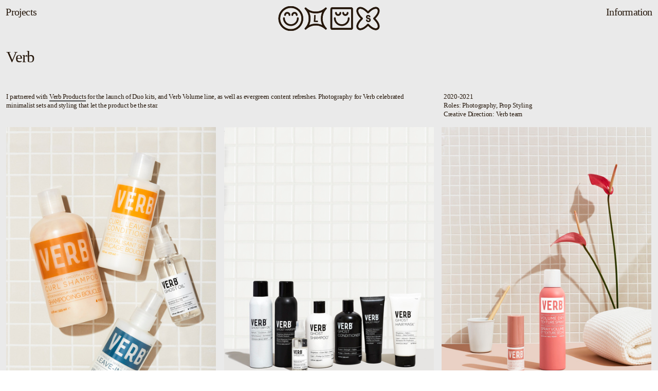

--- FILE ---
content_type: text/html; charset=UTF-8
request_url: https://lindseyswedick.com/Verb
body_size: 46250
content:
<!DOCTYPE html>
<!-- 

        Running on cargo.site

-->
<html lang="en" data-predefined-style="true" data-css-presets="true" data-css-preset data-typography-preset>
	<head>
<script>
				var __cargo_context__ = 'live';
				var __cargo_js_ver__ = 'c=3451682563';
				var __cargo_maint__ = false;
				
				
			</script>
					<meta http-equiv="X-UA-Compatible" content="IE=edge,chrome=1">
		<meta http-equiv="Content-Type" content="text/html; charset=utf-8">
		<meta name="viewport" content="initial-scale=1.0, maximum-scale=1.0, user-scalable=no">
		
			<meta name="robots" content="index,follow">
		<title>Verb — Lindsey Swedick | Commercial Food, Product, Still Life Photographer | New York</title>
		<meta name="description" content="Verb I partnered with Verb Products for the launch of Duo kits, and Verb Volume line, as well as evergreen content refreshes. Photography for Verb...">
				<meta name="twitter:card" content="summary_large_image">
		<meta name="twitter:title" content="Verb — Lindsey Swedick | Commercial Food, Product, Still Life Photographer | New York">
		<meta name="twitter:description" content="Verb I partnered with Verb Products for the launch of Duo kits, and Verb Volume line, as well as evergreen content refreshes. Photography for Verb...">
		<meta name="twitter:image" content="https://freight.cargo.site/w/1200/i/5fc036ef6c3fe0b03bdeab4d0fc5bf8284ce803d4106e07ba320a8a0b50dbd6b/lindsey-swedick-creative-verb-01.gif">
		<meta property="og:locale" content="en_US">
		<meta property="og:title" content="Verb — Lindsey Swedick | Commercial Food, Product, Still Life Photographer | New York">
		<meta property="og:description" content="Verb I partnered with Verb Products for the launch of Duo kits, and Verb Volume line, as well as evergreen content refreshes. Photography for Verb...">
		<meta property="og:url" content="https://lindseyswedick.com/Verb">
		<meta property="og:image" content="https://freight.cargo.site/w/1200/i/5fc036ef6c3fe0b03bdeab4d0fc5bf8284ce803d4106e07ba320a8a0b50dbd6b/lindsey-swedick-creative-verb-01.gif">
		<meta property="og:type" content="website">

		<link rel="preconnect" href="https://static.cargo.site" crossorigin>
		<link rel="preconnect" href="https://freight.cargo.site" crossorigin>
				<link rel="preconnect" href="https://type.cargo.site" crossorigin>

		<!--<link rel="preload" href="https://static.cargo.site/assets/social/IconFont-Regular-0.9.3.woff2" as="font" type="font/woff" crossorigin>-->

		

		<link href="https://freight.cargo.site/t/original/i/64a19d1fdfa9ec944f7e4f47893c2244f66b66ab7aa6bfc20aa3493e877b7a48/favicon.ico" rel="shortcut icon">
		<link href="https://lindseyswedick.com/rss" rel="alternate" type="application/rss+xml" title="Lindsey Swedick | Commercial Food, Product, Still Life Photographer | New York feed">

		<link href="https://lindseyswedick.com/stylesheet?c=3451682563&1657315615" id="member_stylesheet" rel="stylesheet" type="text/css" />
<style id="">@font-face{font-family:Icons;src:url(https://static.cargo.site/assets/social/IconFont-Regular-0.9.3.woff2);unicode-range:U+E000-E15C,U+F0000,U+FE0E}@font-face{font-family:Icons;src:url(https://static.cargo.site/assets/social/IconFont-Regular-0.9.3.woff2);font-weight:240;unicode-range:U+E000-E15C,U+F0000,U+FE0E}@font-face{font-family:Icons;src:url(https://static.cargo.site/assets/social/IconFont-Regular-0.9.3.woff2);unicode-range:U+E000-E15C,U+F0000,U+FE0E;font-weight:400}@font-face{font-family:Icons;src:url(https://static.cargo.site/assets/social/IconFont-Regular-0.9.3.woff2);unicode-range:U+E000-E15C,U+F0000,U+FE0E;font-weight:600}@font-face{font-family:Icons;src:url(https://static.cargo.site/assets/social/IconFont-Regular-0.9.3.woff2);unicode-range:U+E000-E15C,U+F0000,U+FE0E;font-weight:800}@font-face{font-family:Icons;src:url(https://static.cargo.site/assets/social/IconFont-Regular-0.9.3.woff2);unicode-range:U+E000-E15C,U+F0000,U+FE0E;font-style:italic}@font-face{font-family:Icons;src:url(https://static.cargo.site/assets/social/IconFont-Regular-0.9.3.woff2);unicode-range:U+E000-E15C,U+F0000,U+FE0E;font-weight:200;font-style:italic}@font-face{font-family:Icons;src:url(https://static.cargo.site/assets/social/IconFont-Regular-0.9.3.woff2);unicode-range:U+E000-E15C,U+F0000,U+FE0E;font-weight:400;font-style:italic}@font-face{font-family:Icons;src:url(https://static.cargo.site/assets/social/IconFont-Regular-0.9.3.woff2);unicode-range:U+E000-E15C,U+F0000,U+FE0E;font-weight:600;font-style:italic}@font-face{font-family:Icons;src:url(https://static.cargo.site/assets/social/IconFont-Regular-0.9.3.woff2);unicode-range:U+E000-E15C,U+F0000,U+FE0E;font-weight:800;font-style:italic}body.iconfont-loading,body.iconfont-loading *{color:transparent!important}body{-moz-osx-font-smoothing:grayscale;-webkit-font-smoothing:antialiased;-webkit-text-size-adjust:none}body.no-scroll{overflow:hidden}/*!
 * Content
 */.page{word-wrap:break-word}:focus{outline:0}.pointer-events-none{pointer-events:none}.pointer-events-auto{pointer-events:auto}.pointer-events-none .page_content .audio-player,.pointer-events-none .page_content .shop_product,.pointer-events-none .page_content a,.pointer-events-none .page_content audio,.pointer-events-none .page_content button,.pointer-events-none .page_content details,.pointer-events-none .page_content iframe,.pointer-events-none .page_content img,.pointer-events-none .page_content input,.pointer-events-none .page_content video{pointer-events:auto}.pointer-events-none .page_content *>a,.pointer-events-none .page_content>a{position:relative}s *{text-transform:inherit}#toolset{position:fixed;bottom:10px;right:10px;z-index:8}.mobile #toolset,.template_site_inframe #toolset{display:none}#toolset a{display:block;height:24px;width:24px;margin:0;padding:0;text-decoration:none;background:rgba(0,0,0,.2)}#toolset a:hover{background:rgba(0,0,0,.8)}[data-adminview] #toolset a,[data-adminview] #toolset_admin a{background:rgba(0,0,0,.04);pointer-events:none;cursor:default}#toolset_admin a:active{background:rgba(0,0,0,.7)}#toolset_admin a svg>*{transform:scale(1.1) translate(0,-.5px);transform-origin:50% 50%}#toolset_admin a svg{pointer-events:none;width:100%!important;height:auto!important}#following-container{overflow:auto;-webkit-overflow-scrolling:touch}#following-container iframe{height:100%;width:100%;position:absolute;top:0;left:0;right:0;bottom:0}:root{--following-width:-400px;--following-animation-duration:450ms}@keyframes following-open{0%{transform:translateX(0)}100%{transform:translateX(var(--following-width))}}@keyframes following-open-inverse{0%{transform:translateX(0)}100%{transform:translateX(calc(-1 * var(--following-width)))}}@keyframes following-close{0%{transform:translateX(var(--following-width))}100%{transform:translateX(0)}}@keyframes following-close-inverse{0%{transform:translateX(calc(-1 * var(--following-width)))}100%{transform:translateX(0)}}body.animate-left{animation:following-open var(--following-animation-duration);animation-fill-mode:both;animation-timing-function:cubic-bezier(.24,1,.29,1)}#following-container.animate-left{animation:following-close-inverse var(--following-animation-duration);animation-fill-mode:both;animation-timing-function:cubic-bezier(.24,1,.29,1)}#following-container.animate-left #following-frame{animation:following-close var(--following-animation-duration);animation-fill-mode:both;animation-timing-function:cubic-bezier(.24,1,.29,1)}body.animate-right{animation:following-close var(--following-animation-duration);animation-fill-mode:both;animation-timing-function:cubic-bezier(.24,1,.29,1)}#following-container.animate-right{animation:following-open-inverse var(--following-animation-duration);animation-fill-mode:both;animation-timing-function:cubic-bezier(.24,1,.29,1)}#following-container.animate-right #following-frame{animation:following-open var(--following-animation-duration);animation-fill-mode:both;animation-timing-function:cubic-bezier(.24,1,.29,1)}.slick-slider{position:relative;display:block;-moz-box-sizing:border-box;box-sizing:border-box;-webkit-user-select:none;-moz-user-select:none;-ms-user-select:none;user-select:none;-webkit-touch-callout:none;-khtml-user-select:none;-ms-touch-action:pan-y;touch-action:pan-y;-webkit-tap-highlight-color:transparent}.slick-list{position:relative;display:block;overflow:hidden;margin:0;padding:0}.slick-list:focus{outline:0}.slick-list.dragging{cursor:pointer;cursor:hand}.slick-slider .slick-list,.slick-slider .slick-track{transform:translate3d(0,0,0);will-change:transform}.slick-track{position:relative;top:0;left:0;display:block}.slick-track:after,.slick-track:before{display:table;content:'';width:1px;height:1px;margin-top:-1px;margin-left:-1px}.slick-track:after{clear:both}.slick-loading .slick-track{visibility:hidden}.slick-slide{display:none;float:left;height:100%;min-height:1px}[dir=rtl] .slick-slide{float:right}.content .slick-slide img{display:inline-block}.content .slick-slide img:not(.image-zoom){cursor:pointer}.content .scrub .slick-list,.content .scrub .slick-slide img:not(.image-zoom){cursor:ew-resize}body.slideshow-scrub-dragging *{cursor:ew-resize!important}.content .slick-slide img:not([src]),.content .slick-slide img[src='']{width:100%;height:auto}.slick-slide.slick-loading img{display:none}.slick-slide.dragging img{pointer-events:none}.slick-initialized .slick-slide{display:block}.slick-loading .slick-slide{visibility:hidden}.slick-vertical .slick-slide{display:block;height:auto;border:1px solid transparent}.slick-arrow.slick-hidden{display:none}.slick-arrow{position:absolute;z-index:9;width:0;top:0;height:100%;cursor:pointer;will-change:opacity;-webkit-transition:opacity 333ms cubic-bezier(.4,0,.22,1);transition:opacity 333ms cubic-bezier(.4,0,.22,1)}.slick-arrow.hidden{opacity:0}.slick-arrow svg{position:absolute;width:36px;height:36px;top:0;left:0;right:0;bottom:0;margin:auto;transform:translate(.25px,.25px)}.slick-arrow svg.right-arrow{transform:translate(.25px,.25px) scaleX(-1)}.slick-arrow svg:active{opacity:.75}.slick-arrow svg .arrow-shape{fill:none!important;stroke:#fff;stroke-linecap:square}.slick-arrow svg .arrow-outline{fill:none!important;stroke-width:2.5px;stroke:rgba(0,0,0,.6);stroke-linecap:square}.slick-arrow.slick-next{right:0;text-align:right}.slick-next svg,.wallpaper-navigation .slick-next svg{margin-right:10px}.mobile .slick-next svg{margin-right:10px}.slick-arrow.slick-prev{text-align:left}.slick-prev svg,.wallpaper-navigation .slick-prev svg{margin-left:10px}.mobile .slick-prev svg{margin-left:10px}.loading_animation{display:none;vertical-align:middle;z-index:15;line-height:0;pointer-events:none;border-radius:100%}.loading_animation.hidden{display:none}.loading_animation.pulsing{opacity:0;display:inline-block;animation-delay:.1s;-webkit-animation-delay:.1s;-moz-animation-delay:.1s;animation-duration:12s;animation-iteration-count:infinite;animation:fade-pulse-in .5s ease-in-out;-moz-animation:fade-pulse-in .5s ease-in-out;-webkit-animation:fade-pulse-in .5s ease-in-out;-webkit-animation-fill-mode:forwards;-moz-animation-fill-mode:forwards;animation-fill-mode:forwards}.loading_animation.pulsing.no-delay{animation-delay:0s;-webkit-animation-delay:0s;-moz-animation-delay:0s}.loading_animation div{border-radius:100%}.loading_animation div svg{max-width:100%;height:auto}.loading_animation div,.loading_animation div svg{width:20px;height:20px}.loading_animation.full-width svg{width:100%;height:auto}.loading_animation.full-width.big svg{width:100px;height:100px}.loading_animation div svg>*{fill:#ccc}.loading_animation div{-webkit-animation:spin-loading 12s ease-out;-webkit-animation-iteration-count:infinite;-moz-animation:spin-loading 12s ease-out;-moz-animation-iteration-count:infinite;animation:spin-loading 12s ease-out;animation-iteration-count:infinite}.loading_animation.hidden{display:none}[data-backdrop] .loading_animation{position:absolute;top:15px;left:15px;z-index:99}.loading_animation.position-absolute.middle{top:calc(50% - 10px);left:calc(50% - 10px)}.loading_animation.position-absolute.topleft{top:0;left:0}.loading_animation.position-absolute.middleright{top:calc(50% - 10px);right:1rem}.loading_animation.position-absolute.middleleft{top:calc(50% - 10px);left:1rem}.loading_animation.gray div svg>*{fill:#999}.loading_animation.gray-dark div svg>*{fill:#666}.loading_animation.gray-darker div svg>*{fill:#555}.loading_animation.gray-light div svg>*{fill:#ccc}.loading_animation.white div svg>*{fill:rgba(255,255,255,.85)}.loading_animation.blue div svg>*{fill:#698fff}.loading_animation.inline{display:inline-block;margin-bottom:.5ex}.loading_animation.inline.left{margin-right:.5ex}@-webkit-keyframes fade-pulse-in{0%{opacity:0}50%{opacity:.5}100%{opacity:1}}@-moz-keyframes fade-pulse-in{0%{opacity:0}50%{opacity:.5}100%{opacity:1}}@keyframes fade-pulse-in{0%{opacity:0}50%{opacity:.5}100%{opacity:1}}@-webkit-keyframes pulsate{0%{opacity:1}50%{opacity:0}100%{opacity:1}}@-moz-keyframes pulsate{0%{opacity:1}50%{opacity:0}100%{opacity:1}}@keyframes pulsate{0%{opacity:1}50%{opacity:0}100%{opacity:1}}@-webkit-keyframes spin-loading{0%{transform:rotate(0)}9%{transform:rotate(1050deg)}18%{transform:rotate(-1090deg)}20%{transform:rotate(-1080deg)}23%{transform:rotate(-1080deg)}28%{transform:rotate(-1095deg)}29%{transform:rotate(-1065deg)}34%{transform:rotate(-1080deg)}35%{transform:rotate(-1050deg)}40%{transform:rotate(-1065deg)}41%{transform:rotate(-1035deg)}44%{transform:rotate(-1035deg)}47%{transform:rotate(-2160deg)}50%{transform:rotate(-2160deg)}56%{transform:rotate(45deg)}60%{transform:rotate(45deg)}80%{transform:rotate(6120deg)}100%{transform:rotate(0)}}@keyframes spin-loading{0%{transform:rotate(0)}9%{transform:rotate(1050deg)}18%{transform:rotate(-1090deg)}20%{transform:rotate(-1080deg)}23%{transform:rotate(-1080deg)}28%{transform:rotate(-1095deg)}29%{transform:rotate(-1065deg)}34%{transform:rotate(-1080deg)}35%{transform:rotate(-1050deg)}40%{transform:rotate(-1065deg)}41%{transform:rotate(-1035deg)}44%{transform:rotate(-1035deg)}47%{transform:rotate(-2160deg)}50%{transform:rotate(-2160deg)}56%{transform:rotate(45deg)}60%{transform:rotate(45deg)}80%{transform:rotate(6120deg)}100%{transform:rotate(0)}}[grid-row]{align-items:flex-start;box-sizing:border-box;display:-webkit-box;display:-webkit-flex;display:-ms-flexbox;display:flex;-webkit-flex-wrap:wrap;-ms-flex-wrap:wrap;flex-wrap:wrap}[grid-col]{box-sizing:border-box}[grid-row] [grid-col].empty:after{content:"\0000A0";cursor:text}body.mobile[data-adminview=content-editproject] [grid-row] [grid-col].empty:after{display:none}[grid-col=auto]{-webkit-box-flex:1;-webkit-flex:1;-ms-flex:1;flex:1}[grid-col=x12]{width:100%}[grid-col=x11]{width:50%}[grid-col=x10]{width:33.33%}[grid-col=x9]{width:25%}[grid-col=x8]{width:20%}[grid-col=x7]{width:16.666666667%}[grid-col=x6]{width:14.285714286%}[grid-col=x5]{width:12.5%}[grid-col=x4]{width:11.111111111%}[grid-col=x3]{width:10%}[grid-col=x2]{width:9.090909091%}[grid-col=x1]{width:8.333333333%}[grid-col="1"]{width:8.33333%}[grid-col="2"]{width:16.66667%}[grid-col="3"]{width:25%}[grid-col="4"]{width:33.33333%}[grid-col="5"]{width:41.66667%}[grid-col="6"]{width:50%}[grid-col="7"]{width:58.33333%}[grid-col="8"]{width:66.66667%}[grid-col="9"]{width:75%}[grid-col="10"]{width:83.33333%}[grid-col="11"]{width:91.66667%}[grid-col="12"]{width:100%}body.mobile [grid-responsive] [grid-col]{width:100%;-webkit-box-flex:none;-webkit-flex:none;-ms-flex:none;flex:none}[data-ce-host=true][contenteditable=true] [grid-pad]{pointer-events:none}[data-ce-host=true][contenteditable=true] [grid-pad]>*{pointer-events:auto}[grid-pad="0"]{padding:0}[grid-pad="0.25"]{padding:.125rem}[grid-pad="0.5"]{padding:.25rem}[grid-pad="0.75"]{padding:.375rem}[grid-pad="1"]{padding:.5rem}[grid-pad="1.25"]{padding:.625rem}[grid-pad="1.5"]{padding:.75rem}[grid-pad="1.75"]{padding:.875rem}[grid-pad="2"]{padding:1rem}[grid-pad="2.5"]{padding:1.25rem}[grid-pad="3"]{padding:1.5rem}[grid-pad="3.5"]{padding:1.75rem}[grid-pad="4"]{padding:2rem}[grid-pad="5"]{padding:2.5rem}[grid-pad="6"]{padding:3rem}[grid-pad="7"]{padding:3.5rem}[grid-pad="8"]{padding:4rem}[grid-pad="9"]{padding:4.5rem}[grid-pad="10"]{padding:5rem}[grid-gutter="0"]{margin:0}[grid-gutter="0.5"]{margin:-.25rem}[grid-gutter="1"]{margin:-.5rem}[grid-gutter="1.5"]{margin:-.75rem}[grid-gutter="2"]{margin:-1rem}[grid-gutter="2.5"]{margin:-1.25rem}[grid-gutter="3"]{margin:-1.5rem}[grid-gutter="3.5"]{margin:-1.75rem}[grid-gutter="4"]{margin:-2rem}[grid-gutter="5"]{margin:-2.5rem}[grid-gutter="6"]{margin:-3rem}[grid-gutter="7"]{margin:-3.5rem}[grid-gutter="8"]{margin:-4rem}[grid-gutter="10"]{margin:-5rem}[grid-gutter="12"]{margin:-6rem}[grid-gutter="14"]{margin:-7rem}[grid-gutter="16"]{margin:-8rem}[grid-gutter="18"]{margin:-9rem}[grid-gutter="20"]{margin:-10rem}small{max-width:100%;text-decoration:inherit}img:not([src]),img[src='']{outline:1px solid rgba(177,177,177,.4);outline-offset:-1px;content:url([data-uri])}img.image-zoom{cursor:-webkit-zoom-in;cursor:-moz-zoom-in;cursor:zoom-in}#imprimatur{color:#333;font-size:10px;font-family:-apple-system,BlinkMacSystemFont,"Segoe UI",Roboto,Oxygen,Ubuntu,Cantarell,"Open Sans","Helvetica Neue",sans-serif,"Sans Serif",Icons;/*!System*/position:fixed;opacity:.3;right:-28px;bottom:160px;transform:rotate(270deg);-ms-transform:rotate(270deg);-webkit-transform:rotate(270deg);z-index:8;text-transform:uppercase;color:#999;opacity:.5;padding-bottom:2px;text-decoration:none}.mobile #imprimatur{display:none}bodycopy cargo-link a{font-family:-apple-system,BlinkMacSystemFont,"Segoe UI",Roboto,Oxygen,Ubuntu,Cantarell,"Open Sans","Helvetica Neue",sans-serif,"Sans Serif",Icons;/*!System*/font-size:12px;font-style:normal;font-weight:400;transform:rotate(270deg);text-decoration:none;position:fixed!important;right:-27px;bottom:100px;text-decoration:none;letter-spacing:normal;background:0 0;border:0;border-bottom:0;outline:0}/*! PhotoSwipe Default UI CSS by Dmitry Semenov | photoswipe.com | MIT license */.pswp--has_mouse .pswp__button--arrow--left,.pswp--has_mouse .pswp__button--arrow--right,.pswp__ui{visibility:visible}.pswp--minimal--dark .pswp__top-bar,.pswp__button{background:0 0}.pswp,.pswp__bg,.pswp__container,.pswp__img--placeholder,.pswp__zoom-wrap,.quick-view-navigation{-webkit-backface-visibility:hidden}.pswp__button{cursor:pointer;opacity:1;-webkit-appearance:none;transition:opacity .2s;-webkit-box-shadow:none;box-shadow:none}.pswp__button-close>svg{top:10px;right:10px;margin-left:auto}.pswp--touch .quick-view-navigation{display:none}.pswp__ui{-webkit-font-smoothing:auto;opacity:1;z-index:1550}.quick-view-navigation{will-change:opacity;-webkit-transition:opacity 333ms cubic-bezier(.4,0,.22,1);transition:opacity 333ms cubic-bezier(.4,0,.22,1)}.quick-view-navigation .pswp__group .pswp__button{pointer-events:auto}.pswp__button>svg{position:absolute;width:36px;height:36px}.quick-view-navigation .pswp__group:active svg{opacity:.75}.pswp__button svg .shape-shape{fill:#fff}.pswp__button svg .shape-outline{fill:#000}.pswp__button-prev>svg{top:0;bottom:0;left:10px;margin:auto}.pswp__button-next>svg{top:0;bottom:0;right:10px;margin:auto}.quick-view-navigation .pswp__group .pswp__button-prev{position:absolute;left:0;top:0;width:0;height:100%}.quick-view-navigation .pswp__group .pswp__button-next{position:absolute;right:0;top:0;width:0;height:100%}.quick-view-navigation .close-button,.quick-view-navigation .left-arrow,.quick-view-navigation .right-arrow{transform:translate(.25px,.25px)}.quick-view-navigation .right-arrow{transform:translate(.25px,.25px) scaleX(-1)}.pswp__button svg .shape-outline{fill:transparent!important;stroke:#000;stroke-width:2.5px;stroke-linecap:square}.pswp__button svg .shape-shape{fill:transparent!important;stroke:#fff;stroke-width:1.5px;stroke-linecap:square}.pswp__bg,.pswp__scroll-wrap,.pswp__zoom-wrap{width:100%;position:absolute}.quick-view-navigation .pswp__group .pswp__button-close{margin:0}.pswp__container,.pswp__item,.pswp__zoom-wrap{right:0;bottom:0;top:0;position:absolute;left:0}.pswp__ui--hidden .pswp__button{opacity:.001}.pswp__ui--hidden .pswp__button,.pswp__ui--hidden .pswp__button *{pointer-events:none}.pswp .pswp__ui.pswp__ui--displaynone{display:none}.pswp__element--disabled{display:none!important}/*! PhotoSwipe main CSS by Dmitry Semenov | photoswipe.com | MIT license */.pswp{position:fixed;display:none;height:100%;width:100%;top:0;left:0;right:0;bottom:0;margin:auto;-ms-touch-action:none;touch-action:none;z-index:9999999;-webkit-text-size-adjust:100%;line-height:initial;letter-spacing:initial;outline:0}.pswp img{max-width:none}.pswp--zoom-disabled .pswp__img{cursor:default!important}.pswp--animate_opacity{opacity:.001;will-change:opacity;-webkit-transition:opacity 333ms cubic-bezier(.4,0,.22,1);transition:opacity 333ms cubic-bezier(.4,0,.22,1)}.pswp--open{display:block}.pswp--zoom-allowed .pswp__img{cursor:-webkit-zoom-in;cursor:-moz-zoom-in;cursor:zoom-in}.pswp--zoomed-in .pswp__img{cursor:-webkit-grab;cursor:-moz-grab;cursor:grab}.pswp--dragging .pswp__img{cursor:-webkit-grabbing;cursor:-moz-grabbing;cursor:grabbing}.pswp__bg{left:0;top:0;height:100%;opacity:0;transform:translateZ(0);will-change:opacity}.pswp__scroll-wrap{left:0;top:0;height:100%}.pswp__container,.pswp__zoom-wrap{-ms-touch-action:none;touch-action:none}.pswp__container,.pswp__img{-webkit-user-select:none;-moz-user-select:none;-ms-user-select:none;user-select:none;-webkit-tap-highlight-color:transparent;-webkit-touch-callout:none}.pswp__zoom-wrap{-webkit-transform-origin:left top;-ms-transform-origin:left top;transform-origin:left top;-webkit-transition:-webkit-transform 222ms cubic-bezier(.4,0,.22,1);transition:transform 222ms cubic-bezier(.4,0,.22,1)}.pswp__bg{-webkit-transition:opacity 222ms cubic-bezier(.4,0,.22,1);transition:opacity 222ms cubic-bezier(.4,0,.22,1)}.pswp--animated-in .pswp__bg,.pswp--animated-in .pswp__zoom-wrap{-webkit-transition:none;transition:none}.pswp--hide-overflow .pswp__scroll-wrap,.pswp--hide-overflow.pswp{overflow:hidden}.pswp__img{position:absolute;width:auto;height:auto;top:0;left:0}.pswp__img--placeholder--blank{background:#222}.pswp--ie .pswp__img{width:100%!important;height:auto!important;left:0;top:0}.pswp__ui--idle{opacity:0}.pswp__error-msg{position:absolute;left:0;top:50%;width:100%;text-align:center;font-size:14px;line-height:16px;margin-top:-8px;color:#ccc}.pswp__error-msg a{color:#ccc;text-decoration:underline}.pswp__error-msg{font-family:-apple-system,BlinkMacSystemFont,"Segoe UI",Roboto,Oxygen,Ubuntu,Cantarell,"Open Sans","Helvetica Neue",sans-serif}.quick-view.mouse-down .iframe-item{pointer-events:none!important}.quick-view-caption-positioner{pointer-events:none;width:100%;height:100%}.quick-view-caption-wrapper{margin:auto;position:absolute;bottom:0;left:0;right:0}.quick-view-horizontal-align-left .quick-view-caption-wrapper{margin-left:0}.quick-view-horizontal-align-right .quick-view-caption-wrapper{margin-right:0}[data-quick-view-caption]{transition:.1s opacity ease-in-out;position:absolute;bottom:0;left:0;right:0}.quick-view-horizontal-align-left [data-quick-view-caption]{text-align:left}.quick-view-horizontal-align-right [data-quick-view-caption]{text-align:right}.quick-view-caption{transition:.1s opacity ease-in-out}.quick-view-caption>*{display:inline-block}.quick-view-caption *{pointer-events:auto}.quick-view-caption.hidden{opacity:0}.shop_product .dropdown_wrapper{flex:0 0 100%;position:relative}.shop_product select{appearance:none;-moz-appearance:none;-webkit-appearance:none;outline:0;-webkit-font-smoothing:antialiased;-moz-osx-font-smoothing:grayscale;cursor:pointer;border-radius:0;white-space:nowrap;overflow:hidden!important;text-overflow:ellipsis}.shop_product select.dropdown::-ms-expand{display:none}.shop_product a{cursor:pointer;border-bottom:none;text-decoration:none}.shop_product a.out-of-stock{pointer-events:none}body.audio-player-dragging *{cursor:ew-resize!important}.audio-player{display:inline-flex;flex:1 0 calc(100% - 2px);width:calc(100% - 2px)}.audio-player .button{height:100%;flex:0 0 3.3rem;display:flex}.audio-player .separator{left:3.3rem;height:100%}.audio-player .buffer{width:0%;height:100%;transition:left .3s linear,width .3s linear}.audio-player.seeking .buffer{transition:left 0s,width 0s}.audio-player.seeking{user-select:none;-webkit-user-select:none;cursor:ew-resize}.audio-player.seeking *{user-select:none;-webkit-user-select:none;cursor:ew-resize}.audio-player .bar{overflow:hidden;display:flex;justify-content:space-between;align-content:center;flex-grow:1}.audio-player .progress{width:0%;height:100%;transition:width .3s linear}.audio-player.seeking .progress{transition:width 0s}.audio-player .pause,.audio-player .play{cursor:pointer;height:100%}.audio-player .note-icon{margin:auto 0;order:2;flex:0 1 auto}.audio-player .title{white-space:nowrap;overflow:hidden;text-overflow:ellipsis;pointer-events:none;user-select:none;padding:.5rem 0 .5rem 1rem;margin:auto auto auto 0;flex:0 3 auto;min-width:0;width:100%}.audio-player .total-time{flex:0 1 auto;margin:auto 0}.audio-player .current-time,.audio-player .play-text{flex:0 1 auto;margin:auto 0}.audio-player .stream-anim{user-select:none;margin:auto auto auto 0}.audio-player .stream-anim span{display:inline-block}.audio-player .buffer,.audio-player .current-time,.audio-player .note-svg,.audio-player .play-text,.audio-player .separator,.audio-player .total-time{user-select:none;pointer-events:none}.audio-player .buffer,.audio-player .play-text,.audio-player .progress{position:absolute}.audio-player,.audio-player .bar,.audio-player .button,.audio-player .current-time,.audio-player .note-icon,.audio-player .pause,.audio-player .play,.audio-player .total-time{position:relative}body.mobile .audio-player,body.mobile .audio-player *{-webkit-touch-callout:none}#standalone-admin-frame{border:0;width:400px;position:absolute;right:0;top:0;height:100vh;z-index:99}body[standalone-admin=true] #standalone-admin-frame{transform:translate(0,0)}body[standalone-admin=true] .main_container{width:calc(100% - 400px)}body[standalone-admin=false] #standalone-admin-frame{transform:translate(100%,0)}body[standalone-admin=false] .main_container{width:100%}.toggle_standaloneAdmin{position:fixed;top:0;right:400px;height:40px;width:40px;z-index:999;cursor:pointer;background-color:rgba(0,0,0,.4)}.toggle_standaloneAdmin:active{opacity:.7}body[standalone-admin=false] .toggle_standaloneAdmin{right:0}.toggle_standaloneAdmin *{color:#fff;fill:#fff}.toggle_standaloneAdmin svg{padding:6px;width:100%;height:100%;opacity:.85}body[standalone-admin=false] .toggle_standaloneAdmin #close,body[standalone-admin=true] .toggle_standaloneAdmin #backdropsettings{display:none}.toggle_standaloneAdmin>div{width:100%;height:100%}#admin_toggle_button{position:fixed;top:50%;transform:translate(0,-50%);right:400px;height:36px;width:12px;z-index:999;cursor:pointer;background-color:rgba(0,0,0,.09);padding-left:2px;margin-right:5px}#admin_toggle_button .bar{content:'';background:rgba(0,0,0,.09);position:fixed;width:5px;bottom:0;top:0;z-index:10}#admin_toggle_button:active{background:rgba(0,0,0,.065)}#admin_toggle_button *{color:#fff;fill:#fff}#admin_toggle_button svg{padding:0;width:16px;height:36px;margin-left:1px;opacity:1}#admin_toggle_button svg *{fill:#fff;opacity:1}#admin_toggle_button[data-state=closed] .toggle_admin_close{display:none}#admin_toggle_button[data-state=closed],#admin_toggle_button[data-state=closed] .toggle_admin_open{width:20px;cursor:pointer;margin:0}#admin_toggle_button[data-state=closed] svg{margin-left:2px}#admin_toggle_button[data-state=open] .toggle_admin_open{display:none}select,select *{text-rendering:auto!important}b b{font-weight:inherit}*{-webkit-box-sizing:border-box;-moz-box-sizing:border-box;box-sizing:border-box}customhtml>*{position:relative;z-index:10}body,html{min-height:100vh;margin:0;padding:0}html{touch-action:manipulation;position:relative;background-color:#fff}.main_container{min-height:100vh;width:100%;overflow:hidden}.container{display:-webkit-box;display:-webkit-flex;display:-moz-box;display:-ms-flexbox;display:flex;-webkit-flex-wrap:wrap;-moz-flex-wrap:wrap;-ms-flex-wrap:wrap;flex-wrap:wrap;max-width:100%;width:100%;overflow:visible}.container{align-items:flex-start;-webkit-align-items:flex-start}.page{z-index:2}.page ul li>text-limit{display:block}.content,.content_container,.pinned{-webkit-flex:1 0 auto;-moz-flex:1 0 auto;-ms-flex:1 0 auto;flex:1 0 auto;max-width:100%}.content_container{width:100%}.content_container.full_height{min-height:100vh}.page_background{position:absolute;top:0;left:0;width:100%;height:100%}.page_container{position:relative;overflow:visible;width:100%}.backdrop{position:absolute;top:0;z-index:1;width:100%;height:100%;max-height:100vh}.backdrop>div{position:absolute;top:0;left:0;width:100%;height:100%;-webkit-backface-visibility:hidden;backface-visibility:hidden;transform:translate3d(0,0,0);contain:strict}[data-backdrop].backdrop>div[data-overflowing]{max-height:100vh;position:absolute;top:0;left:0}body.mobile [split-responsive]{display:flex;flex-direction:column}body.mobile [split-responsive] .container{width:100%;order:2}body.mobile [split-responsive] .backdrop{position:relative;height:50vh;width:100%;order:1}body.mobile [split-responsive] [data-auxiliary].backdrop{position:absolute;height:50vh;width:100%;order:1}.page{position:relative;z-index:2}img[data-align=left]{float:left}img[data-align=right]{float:right}[data-rotation]{transform-origin:center center}.content .page_content:not([contenteditable=true]) [data-draggable]{pointer-events:auto!important;backface-visibility:hidden}.preserve-3d{-moz-transform-style:preserve-3d;transform-style:preserve-3d}.content .page_content:not([contenteditable=true]) [data-draggable] iframe{pointer-events:none!important}.dragging-active iframe{pointer-events:none!important}.content .page_content:not([contenteditable=true]) [data-draggable]:active{opacity:1}.content .scroll-transition-fade{transition:transform 1s ease-in-out,opacity .8s ease-in-out}.content .scroll-transition-fade.below-viewport{opacity:0;transform:translateY(40px)}.mobile.full_width .page_container:not([split-layout]) .container_width{width:100%}[data-view=pinned_bottom] .bottom_pin_invisibility{visibility:hidden}.pinned{position:relative;width:100%}.pinned .page_container.accommodate:not(.fixed):not(.overlay){z-index:2}.pinned .page_container.overlay{position:absolute;z-index:4}.pinned .page_container.overlay.fixed{position:fixed}.pinned .page_container.overlay.fixed .page{max-height:100vh;-webkit-overflow-scrolling:touch}.pinned .page_container.overlay.fixed .page.allow-scroll{overflow-y:auto;overflow-x:hidden}.pinned .page_container.overlay.fixed .page.allow-scroll{align-items:flex-start;-webkit-align-items:flex-start}.pinned .page_container .page.allow-scroll::-webkit-scrollbar{width:0;background:0 0;display:none}.pinned.pinned_top .page_container.overlay{left:0;top:0}.pinned.pinned_bottom .page_container.overlay{left:0;bottom:0}div[data-container=set]:empty{margin-top:1px}.thumbnails{position:relative;z-index:1}[thumbnails=grid]{align-items:baseline}[thumbnails=justify] .thumbnail{box-sizing:content-box}[thumbnails][data-padding-zero] .thumbnail{margin-bottom:-1px}[thumbnails=montessori] .thumbnail{pointer-events:auto;position:absolute}[thumbnails] .thumbnail>a{display:block;text-decoration:none}[thumbnails=montessori]{height:0}[thumbnails][data-resizing],[thumbnails][data-resizing] *{cursor:nwse-resize}[thumbnails] .thumbnail .resize-handle{cursor:nwse-resize;width:26px;height:26px;padding:5px;position:absolute;opacity:.75;right:-1px;bottom:-1px;z-index:100}[thumbnails][data-resizing] .resize-handle{display:none}[thumbnails] .thumbnail .resize-handle svg{position:absolute;top:0;left:0}[thumbnails] .thumbnail .resize-handle:hover{opacity:1}[data-can-move].thumbnail .resize-handle svg .resize_path_outline{fill:#fff}[data-can-move].thumbnail .resize-handle svg .resize_path{fill:#000}[thumbnails=montessori] .thumbnail_sizer{height:0;width:100%;position:relative;padding-bottom:100%;pointer-events:none}[thumbnails] .thumbnail img{display:block;min-height:3px;margin-bottom:0}[thumbnails] .thumbnail img:not([src]),img[src=""]{margin:0!important;width:100%;min-height:3px;height:100%!important;position:absolute}[aspect-ratio="1x1"].thumb_image{height:0;padding-bottom:100%;overflow:hidden}[aspect-ratio="4x3"].thumb_image{height:0;padding-bottom:75%;overflow:hidden}[aspect-ratio="16x9"].thumb_image{height:0;padding-bottom:56.25%;overflow:hidden}[thumbnails] .thumb_image{width:100%;position:relative}[thumbnails][thumbnail-vertical-align=top]{align-items:flex-start}[thumbnails][thumbnail-vertical-align=middle]{align-items:center}[thumbnails][thumbnail-vertical-align=bottom]{align-items:baseline}[thumbnails][thumbnail-horizontal-align=left]{justify-content:flex-start}[thumbnails][thumbnail-horizontal-align=middle]{justify-content:center}[thumbnails][thumbnail-horizontal-align=right]{justify-content:flex-end}.thumb_image.default_image>svg{position:absolute;top:0;left:0;bottom:0;right:0;width:100%;height:100%}.thumb_image.default_image{outline:1px solid #ccc;outline-offset:-1px;position:relative}.mobile.full_width [data-view=Thumbnail] .thumbnails_width{width:100%}.content [data-draggable] a:active,.content [data-draggable] img:active{opacity:initial}.content .draggable-dragging{opacity:initial}[data-draggable].draggable_visible{visibility:visible}[data-draggable].draggable_hidden{visibility:hidden}.gallery_card [data-draggable],.marquee [data-draggable]{visibility:inherit}[data-draggable]{visibility:visible;background-color:rgba(0,0,0,.003)}#site_menu_panel_container .image-gallery:not(.initialized){height:0;padding-bottom:100%;min-height:initial}.image-gallery:not(.initialized){min-height:100vh;visibility:hidden;width:100%}.image-gallery .gallery_card img{display:block;width:100%;height:auto}.image-gallery .gallery_card{transform-origin:center}.image-gallery .gallery_card.dragging{opacity:.1;transform:initial!important}.image-gallery:not([image-gallery=slideshow]) .gallery_card iframe:only-child,.image-gallery:not([image-gallery=slideshow]) .gallery_card video:only-child{width:100%;height:100%;top:0;left:0;position:absolute}.image-gallery[image-gallery=slideshow] .gallery_card video[muted][autoplay]:not([controls]),.image-gallery[image-gallery=slideshow] .gallery_card video[muted][data-autoplay]:not([controls]){pointer-events:none}.image-gallery [image-gallery-pad="0"] video:only-child{object-fit:cover;height:calc(100% + 1px)}div.image-gallery>a,div.image-gallery>iframe,div.image-gallery>img,div.image-gallery>video{display:none}[image-gallery-row]{align-items:flex-start;box-sizing:border-box;display:-webkit-box;display:-webkit-flex;display:-ms-flexbox;display:flex;-webkit-flex-wrap:wrap;-ms-flex-wrap:wrap;flex-wrap:wrap}.image-gallery .gallery_card_image{width:100%;position:relative}[data-predefined-style=true] .image-gallery a.gallery_card{display:block;border:none}[image-gallery-col]{box-sizing:border-box}[image-gallery-col=x12]{width:100%}[image-gallery-col=x11]{width:50%}[image-gallery-col=x10]{width:33.33%}[image-gallery-col=x9]{width:25%}[image-gallery-col=x8]{width:20%}[image-gallery-col=x7]{width:16.666666667%}[image-gallery-col=x6]{width:14.285714286%}[image-gallery-col=x5]{width:12.5%}[image-gallery-col=x4]{width:11.111111111%}[image-gallery-col=x3]{width:10%}[image-gallery-col=x2]{width:9.090909091%}[image-gallery-col=x1]{width:8.333333333%}.content .page_content [image-gallery-pad].image-gallery{pointer-events:none}.content .page_content [image-gallery-pad].image-gallery .gallery_card_image>*,.content .page_content [image-gallery-pad].image-gallery .gallery_image_caption{pointer-events:auto}.content .page_content [image-gallery-pad="0"]{padding:0}.content .page_content [image-gallery-pad="0.25"]{padding:.125rem}.content .page_content [image-gallery-pad="0.5"]{padding:.25rem}.content .page_content [image-gallery-pad="0.75"]{padding:.375rem}.content .page_content [image-gallery-pad="1"]{padding:.5rem}.content .page_content [image-gallery-pad="1.25"]{padding:.625rem}.content .page_content [image-gallery-pad="1.5"]{padding:.75rem}.content .page_content [image-gallery-pad="1.75"]{padding:.875rem}.content .page_content [image-gallery-pad="2"]{padding:1rem}.content .page_content [image-gallery-pad="2.5"]{padding:1.25rem}.content .page_content [image-gallery-pad="3"]{padding:1.5rem}.content .page_content [image-gallery-pad="3.5"]{padding:1.75rem}.content .page_content [image-gallery-pad="4"]{padding:2rem}.content .page_content [image-gallery-pad="5"]{padding:2.5rem}.content .page_content [image-gallery-pad="6"]{padding:3rem}.content .page_content [image-gallery-pad="7"]{padding:3.5rem}.content .page_content [image-gallery-pad="8"]{padding:4rem}.content .page_content [image-gallery-pad="9"]{padding:4.5rem}.content .page_content [image-gallery-pad="10"]{padding:5rem}.content .page_content [image-gallery-gutter="0"]{margin:0}.content .page_content [image-gallery-gutter="0.5"]{margin:-.25rem}.content .page_content [image-gallery-gutter="1"]{margin:-.5rem}.content .page_content [image-gallery-gutter="1.5"]{margin:-.75rem}.content .page_content [image-gallery-gutter="2"]{margin:-1rem}.content .page_content [image-gallery-gutter="2.5"]{margin:-1.25rem}.content .page_content [image-gallery-gutter="3"]{margin:-1.5rem}.content .page_content [image-gallery-gutter="3.5"]{margin:-1.75rem}.content .page_content [image-gallery-gutter="4"]{margin:-2rem}.content .page_content [image-gallery-gutter="5"]{margin:-2.5rem}.content .page_content [image-gallery-gutter="6"]{margin:-3rem}.content .page_content [image-gallery-gutter="7"]{margin:-3.5rem}.content .page_content [image-gallery-gutter="8"]{margin:-4rem}.content .page_content [image-gallery-gutter="10"]{margin:-5rem}.content .page_content [image-gallery-gutter="12"]{margin:-6rem}.content .page_content [image-gallery-gutter="14"]{margin:-7rem}.content .page_content [image-gallery-gutter="16"]{margin:-8rem}.content .page_content [image-gallery-gutter="18"]{margin:-9rem}.content .page_content [image-gallery-gutter="20"]{margin:-10rem}[image-gallery=slideshow]:not(.initialized)>*{min-height:1px;opacity:0;min-width:100%}[image-gallery=slideshow][data-constrained-by=height] [image-gallery-vertical-align].slick-track{align-items:flex-start}[image-gallery=slideshow] img.image-zoom:active{opacity:initial}[image-gallery=slideshow].slick-initialized .gallery_card{pointer-events:none}[image-gallery=slideshow].slick-initialized .gallery_card.slick-current{pointer-events:auto}[image-gallery=slideshow] .gallery_card:not(.has_caption){line-height:0}.content .page_content [image-gallery=slideshow].image-gallery>*{pointer-events:auto}.content [image-gallery=slideshow].image-gallery.slick-initialized .gallery_card{overflow:hidden;margin:0;display:flex;flex-flow:row wrap;flex-shrink:0}.content [image-gallery=slideshow].image-gallery.slick-initialized .gallery_card.slick-current{overflow:visible}[image-gallery=slideshow] .gallery_image_caption{opacity:1;transition:opacity .3s;-webkit-transition:opacity .3s;width:100%;margin-left:auto;margin-right:auto;clear:both}[image-gallery-horizontal-align=left] .gallery_image_caption{text-align:left}[image-gallery-horizontal-align=middle] .gallery_image_caption{text-align:center}[image-gallery-horizontal-align=right] .gallery_image_caption{text-align:right}[image-gallery=slideshow][data-slideshow-in-transition] .gallery_image_caption{opacity:0;transition:opacity .3s;-webkit-transition:opacity .3s}[image-gallery=slideshow] .gallery_card_image{width:initial;margin:0;display:inline-block}[image-gallery=slideshow] .gallery_card img{margin:0;display:block}[image-gallery=slideshow][data-exploded]{align-items:flex-start;box-sizing:border-box;display:-webkit-box;display:-webkit-flex;display:-ms-flexbox;display:flex;-webkit-flex-wrap:wrap;-ms-flex-wrap:wrap;flex-wrap:wrap;justify-content:flex-start;align-content:flex-start}[image-gallery=slideshow][data-exploded] .gallery_card{padding:1rem;width:16.666%}[image-gallery=slideshow][data-exploded] .gallery_card_image{height:0;display:block;width:100%}[image-gallery=grid]{align-items:baseline}[image-gallery=grid] .gallery_card.has_caption .gallery_card_image{display:block}[image-gallery=grid] [image-gallery-pad="0"].gallery_card{margin-bottom:-1px}[image-gallery=grid] .gallery_card img{margin:0}[image-gallery=columns] .gallery_card img{margin:0}[image-gallery=justify]{align-items:flex-start}[image-gallery=justify] .gallery_card img{margin:0}[image-gallery=montessori][image-gallery-row]{display:block}[image-gallery=montessori] a.gallery_card,[image-gallery=montessori] div.gallery_card{position:absolute;pointer-events:auto}[image-gallery=montessori][data-can-move] .gallery_card,[image-gallery=montessori][data-can-move] .gallery_card .gallery_card_image,[image-gallery=montessori][data-can-move] .gallery_card .gallery_card_image>*{cursor:move}[image-gallery=montessori]{position:relative;height:0}[image-gallery=freeform] .gallery_card{position:relative}[image-gallery=freeform] [image-gallery-pad="0"].gallery_card{margin-bottom:-1px}[image-gallery-vertical-align]{display:flex;flex-flow:row wrap}[image-gallery-vertical-align].slick-track{display:flex;flex-flow:row nowrap}.image-gallery .slick-list{margin-bottom:-.3px}[image-gallery-vertical-align=top]{align-content:flex-start;align-items:flex-start}[image-gallery-vertical-align=middle]{align-items:center;align-content:center}[image-gallery-vertical-align=bottom]{align-content:flex-end;align-items:flex-end}[image-gallery-horizontal-align=left]{justify-content:flex-start}[image-gallery-horizontal-align=middle]{justify-content:center}[image-gallery-horizontal-align=right]{justify-content:flex-end}.image-gallery[data-resizing],.image-gallery[data-resizing] *{cursor:nwse-resize!important}.image-gallery .gallery_card .resize-handle,.image-gallery .gallery_card .resize-handle *{cursor:nwse-resize!important}.image-gallery .gallery_card .resize-handle{width:26px;height:26px;padding:5px;position:absolute;opacity:.75;right:-1px;bottom:-1px;z-index:10}.image-gallery[data-resizing] .resize-handle{display:none}.image-gallery .gallery_card .resize-handle svg{cursor:nwse-resize!important;position:absolute;top:0;left:0}.image-gallery .gallery_card .resize-handle:hover{opacity:1}[data-can-move].gallery_card .resize-handle svg .resize_path_outline{fill:#fff}[data-can-move].gallery_card .resize-handle svg .resize_path{fill:#000}[image-gallery=montessori] .thumbnail_sizer{height:0;width:100%;position:relative;padding-bottom:100%;pointer-events:none}#site_menu_button{display:block;text-decoration:none;pointer-events:auto;z-index:9;vertical-align:top;cursor:pointer;box-sizing:content-box;font-family:Icons}#site_menu_button.custom_icon{padding:0;line-height:0}#site_menu_button.custom_icon img{width:100%;height:auto}#site_menu_wrapper.disabled #site_menu_button{display:none}#site_menu_wrapper.mobile_only #site_menu_button{display:none}body.mobile #site_menu_wrapper.mobile_only:not(.disabled) #site_menu_button:not(.active){display:block}#site_menu_panel_container[data-type=cargo_menu] #site_menu_panel{display:block;position:fixed;top:0;right:0;bottom:0;left:0;z-index:10;cursor:default}.site_menu{pointer-events:auto;position:absolute;z-index:11;top:0;bottom:0;line-height:0;max-width:400px;min-width:300px;font-size:20px;text-align:left;background:rgba(20,20,20,.95);padding:20px 30px 90px 30px;overflow-y:auto;overflow-x:hidden;display:-webkit-box;display:-webkit-flex;display:-ms-flexbox;display:flex;-webkit-box-orient:vertical;-webkit-box-direction:normal;-webkit-flex-direction:column;-ms-flex-direction:column;flex-direction:column;-webkit-box-pack:start;-webkit-justify-content:flex-start;-ms-flex-pack:start;justify-content:flex-start}body.mobile #site_menu_wrapper .site_menu{-webkit-overflow-scrolling:touch;min-width:auto;max-width:100%;width:100%;padding:20px}#site_menu_wrapper[data-sitemenu-position=bottom-left] #site_menu,#site_menu_wrapper[data-sitemenu-position=top-left] #site_menu{left:0}#site_menu_wrapper[data-sitemenu-position=bottom-right] #site_menu,#site_menu_wrapper[data-sitemenu-position=top-right] #site_menu{right:0}#site_menu_wrapper[data-type=page] .site_menu{right:0;left:0;width:100%;padding:0;margin:0;background:0 0}.site_menu_wrapper.open .site_menu{display:block}.site_menu div{display:block}.site_menu a{text-decoration:none;display:inline-block;color:rgba(255,255,255,.75);max-width:100%;overflow:hidden;white-space:nowrap;text-overflow:ellipsis;line-height:1.4}.site_menu div a.active{color:rgba(255,255,255,.4)}.site_menu div.set-link>a{font-weight:700}.site_menu div.hidden{display:none}.site_menu .close{display:block;position:absolute;top:0;right:10px;font-size:60px;line-height:50px;font-weight:200;color:rgba(255,255,255,.4);cursor:pointer;user-select:none}#site_menu_panel_container .page_container{position:relative;overflow:hidden;background:0 0;z-index:2}#site_menu_panel_container .site_menu_page_wrapper{position:fixed;top:0;left:0;overflow-y:auto;-webkit-overflow-scrolling:touch;height:100%;width:100%;z-index:100}#site_menu_panel_container .site_menu_page_wrapper .backdrop{pointer-events:none}#site_menu_panel_container #site_menu_page_overlay{position:fixed;top:0;right:0;bottom:0;left:0;cursor:default;z-index:1}#shop_button{display:block;text-decoration:none;pointer-events:auto;z-index:9;vertical-align:top;cursor:pointer;box-sizing:content-box;font-family:Icons}#shop_button.custom_icon{padding:0;line-height:0}#shop_button.custom_icon img{width:100%;height:auto}#shop_button.disabled{display:none}.loading[data-loading]{display:none;position:fixed;bottom:8px;left:8px;z-index:100}.new_site_button_wrapper{font-size:1.8rem;font-weight:400;color:rgba(0,0,0,.85);font-family:-apple-system,BlinkMacSystemFont,'Segoe UI',Roboto,Oxygen,Ubuntu,Cantarell,'Open Sans','Helvetica Neue',sans-serif,'Sans Serif',Icons;font-style:normal;line-height:1.4;color:#fff;position:fixed;bottom:0;right:0;z-index:999}body.template_site #toolset{display:none!important}body.mobile .new_site_button{display:none}.new_site_button{display:flex;height:44px;cursor:pointer}.new_site_button .plus{width:44px;height:100%}.new_site_button .plus svg{width:100%;height:100%}.new_site_button .plus svg line{stroke:#000;stroke-width:2px}.new_site_button .plus:after,.new_site_button .plus:before{content:'';width:30px;height:2px}.new_site_button .text{background:#0fce83;display:none;padding:7.5px 15px 7.5px 15px;height:100%;font-size:20px;color:#222}.new_site_button:active{opacity:.8}.new_site_button.show_full .text{display:block}.new_site_button.show_full .plus{display:none}html:not(.admin-wrapper) .template_site #confirm_modal [data-progress] .progress-indicator:after{content:'Generating Site...';padding:7.5px 15px;right:-200px;color:#000}bodycopy svg.marker-overlay,bodycopy svg.marker-overlay *{transform-origin:0 0;-webkit-transform-origin:0 0;box-sizing:initial}bodycopy svg#svgroot{box-sizing:initial}bodycopy svg.marker-overlay{padding:inherit;position:absolute;left:0;top:0;width:100%;height:100%;min-height:1px;overflow:visible;pointer-events:none;z-index:999}bodycopy svg.marker-overlay *{pointer-events:initial}bodycopy svg.marker-overlay text{letter-spacing:initial}bodycopy svg.marker-overlay a{cursor:pointer}.marquee:not(.torn-down){overflow:hidden;width:100%;position:relative;padding-bottom:.25em;padding-top:.25em;margin-bottom:-.25em;margin-top:-.25em;contain:layout}.marquee .marquee_contents{will-change:transform;display:flex;flex-direction:column}.marquee[behavior][direction].torn-down{white-space:normal}.marquee[behavior=bounce] .marquee_contents{display:block;float:left;clear:both}.marquee[behavior=bounce] .marquee_inner{display:block}.marquee[behavior=bounce][direction=vertical] .marquee_contents{width:100%}.marquee[behavior=bounce][direction=diagonal] .marquee_inner:last-child,.marquee[behavior=bounce][direction=vertical] .marquee_inner:last-child{position:relative;visibility:hidden}.marquee[behavior=bounce][direction=horizontal],.marquee[behavior=scroll][direction=horizontal]{white-space:pre}.marquee[behavior=scroll][direction=horizontal] .marquee_contents{display:inline-flex;white-space:nowrap;min-width:100%}.marquee[behavior=scroll][direction=horizontal] .marquee_inner{min-width:100%}.marquee[behavior=scroll] .marquee_inner:first-child{will-change:transform;position:absolute;width:100%;top:0;left:0}.cycle{display:none}</style>
<script type="text/json" data-set="defaults" >{"current_offset":0,"current_page":1,"cargo_url":"httpswwwlindseyswedickcom","is_domain":true,"is_mobile":false,"is_tablet":false,"is_phone":false,"api_path":"https:\/\/lindseyswedick.com\/_api","is_editor":false,"is_template":false,"is_direct_link":true,"direct_link_pid":20913916}</script>
<script type="text/json" data-set="DisplayOptions" >{"user_id":1214026,"pagination_count":24,"title_in_project":true,"disable_project_scroll":false,"learning_cargo_seen":true,"resource_url":null,"use_sets":null,"sets_are_clickable":null,"set_links_position":null,"sticky_pages":null,"total_projects":0,"slideshow_responsive":false,"slideshow_thumbnails_header":true,"layout_options":{"content_position":"left_cover","content_width":"100","content_margin":"5","main_margin":"1.2","text_alignment":"text_left","vertical_position":"vertical_top","bgcolor":"#eaeaea","WebFontConfig":{"cargo":{"families":{"Neue Haas Grotesk":{"variants":["n4","i4","n5","i5","n7","i7"]}}},"system":{"families":{"-apple-system":{"variants":["n4"]}}}},"links_orientation":"links_horizontal","viewport_size":"phone","mobile_zoom":"25","mobile_view":"desktop","mobile_padding":"-1.3","mobile_formatting":false,"width_unit":"rem","text_width":"66","is_feed":false,"limit_vertical_images":false,"image_zoom":true,"mobile_images_full_width":true,"responsive_columns":"1","responsive_thumbnails_padding":"0.7","enable_sitemenu":false,"sitemenu_mobileonly":false,"menu_position":"top-left","sitemenu_option":"cargo_menu","responsive_row_height":"75","advanced_padding_enabled":false,"main_margin_top":"1.2","main_margin_right":"1.2","main_margin_bottom":"1.2","main_margin_left":"1.2","mobile_pages_full_width":true,"scroll_transition":true,"image_full_zoom":false,"quick_view_height":"100","quick_view_width":"100","quick_view_alignment":"quick_view_center_center","advanced_quick_view_padding_enabled":false,"quick_view_padding":"2.5","quick_view_padding_top":"2.5","quick_view_padding_bottom":"2.5","quick_view_padding_left":"2.5","quick_view_padding_right":"2.5","quick_content_alignment":"quick_content_center_center","close_quick_view_on_scroll":true,"show_quick_view_ui":true,"quick_view_bgcolor":"rgba(0, 0, 0, 0.8)","quick_view_caption":false},"element_sort":{"no-group":[{"name":"Navigation","isActive":true},{"name":"Header Text","isActive":true},{"name":"Content","isActive":true},{"name":"Header Image","isActive":false}]},"site_menu_options":{"display_type":"cargo_menu","enable":false,"mobile_only":false,"position":"top-right","single_page_id":null,"icon":"\ue12f","show_homepage":false,"single_page_url":"Menu","custom_icon":false},"ecommerce_options":{"enable_ecommerce_button":false,"shop_button_position":"top-right","shop_icon":"text","custom_icon":false,"shop_icon_text":"Shopping Bag &lt;(#)&gt;","icon":"","enable_geofencing":false,"enabled_countries":["AF","AX","AL","DZ","AS","AD","AO","AI","AQ","AG","AR","AM","AW","AU","AT","AZ","BS","BH","BD","BB","BY","BE","BZ","BJ","BM","BT","BO","BQ","BA","BW","BV","BR","IO","BN","BG","BF","BI","KH","CM","CA","CV","KY","CF","TD","CL","CN","CX","CC","CO","KM","CG","CD","CK","CR","CI","HR","CU","CW","CY","CZ","DK","DJ","DM","DO","EC","EG","SV","GQ","ER","EE","ET","FK","FO","FJ","FI","FR","GF","PF","TF","GA","GM","GE","DE","GH","GI","GR","GL","GD","GP","GU","GT","GG","GN","GW","GY","HT","HM","VA","HN","HK","HU","IS","IN","ID","IR","IQ","IE","IM","IL","IT","JM","JP","JE","JO","KZ","KE","KI","KP","KR","KW","KG","LA","LV","LB","LS","LR","LY","LI","LT","LU","MO","MK","MG","MW","MY","MV","ML","MT","MH","MQ","MR","MU","YT","MX","FM","MD","MC","MN","ME","MS","MA","MZ","MM","NA","NR","NP","NL","NC","NZ","NI","NE","NG","NU","NF","MP","NO","OM","PK","PW","PS","PA","PG","PY","PE","PH","PN","PL","PT","PR","QA","RE","RO","RU","RW","BL","SH","KN","LC","MF","PM","VC","WS","SM","ST","SA","SN","RS","SC","SL","SG","SX","SK","SI","SB","SO","ZA","GS","SS","ES","LK","SD","SR","SJ","SZ","SE","CH","SY","TW","TJ","TZ","TH","TL","TG","TK","TO","TT","TN","TR","TM","TC","TV","UG","UA","AE","GB","US","UM","UY","UZ","VU","VE","VN","VG","VI","WF","EH","YE","ZM","ZW"]}}</script>
<script type="text/json" data-set="Site" >{"id":"1214026","direct_link":"https:\/\/lindseyswedick.com","display_url":"lindseyswedick.com","site_url":"httpswwwlindseyswedickcom","account_shop_id":null,"has_ecommerce":false,"has_shop":false,"ecommerce_key_public":null,"cargo_spark_button":false,"following_url":null,"website_title":"Lindsey Swedick | Commercial Food, Product, Still Life Photographer | New York","meta_tags":"","meta_description":"","meta_head":"","homepage_id":"20913966","css_url":"https:\/\/lindseyswedick.com\/stylesheet","rss_url":"https:\/\/lindseyswedick.com\/rss","js_url":"\/_jsapps\/design\/design.js","favicon_url":"https:\/\/freight.cargo.site\/t\/original\/i\/64a19d1fdfa9ec944f7e4f47893c2244f66b66ab7aa6bfc20aa3493e877b7a48\/favicon.ico","home_url":"https:\/\/cargo.site","auth_url":"https:\/\/cargo.site","profile_url":null,"profile_width":0,"profile_height":0,"social_image_url":"https:\/\/freight.cargo.site\/i\/91152e26b183ec97cd50cd29fec90b8d9ca6096f48f56ac063ce3ef5a79dd8c3\/Screen-Shot-2022-06-22-at-4.43.55-PM-copy.jpg","social_width":1200,"social_height":1604,"social_description":"Lindsey Swedick | Commercial Food, Product, Still Life Photographer | New\nYork","social_has_image":true,"social_has_description":true,"site_menu_icon":null,"site_menu_has_image":false,"custom_html":"<customhtml><!-- Global site tag (gtag.js) - Google Analytics -->\n<script async src=\"https:\/\/www.googletagmanager.com\/gtag\/js?id=G-JW6Q8RYCFT\"><\/script>\n<script>\n  window.dataLayer = window.dataLayer || [];\n  function gtag(){dataLayer.push(arguments);}\n  gtag('js', new Date());\n\n  gtag('config', 'G-JW6Q8RYCFT');\n<\/script><\/customhtml>","filter":null,"is_editor":false,"use_hi_res":false,"hiq":null,"progenitor_site":"anycrisis","files":{"gt-walsheim-medium.woff":"https:\/\/files.cargocollective.com\/c1214026\/gt-walsheim-medium.woff?1628729497","gt-walsheim-regular.woff":"https:\/\/files.cargocollective.com\/c1214026\/gt-walsheim-regular.woff?1628729497"},"resource_url":"lindseyswedick.com\/_api\/v0\/site\/1214026"}</script>
<script type="text/json" data-set="ScaffoldingData" >{"id":0,"title":"Lindsey Swedick | Commercial Food, Product, Still Life Photographer | New York","project_url":0,"set_id":0,"is_homepage":false,"pin":false,"is_set":true,"in_nav":false,"stack":false,"sort":0,"index":0,"page_count":3,"pin_position":null,"thumbnail_options":null,"pages":[{"id":20913286,"title":"Work","project_url":"Work","set_id":0,"is_homepage":false,"pin":false,"is_set":true,"in_nav":false,"stack":true,"sort":0,"index":0,"page_count":18,"pin_position":null,"thumbnail_options":null,"pages":[{"id":20913916,"site_id":1214026,"project_url":"Verb","direct_link":"https:\/\/lindseyswedick.com\/Verb","type":"page","title":"Verb","title_no_html":"Verb","tags":"Verb, Lindsey Swedick, NYC, NYC Photographer, Beauty Photographer, Still Life, Product Photographer","display":false,"pin":false,"pin_options":null,"in_nav":false,"is_homepage":false,"backdrop_enabled":false,"is_set":false,"stack":false,"excerpt":"Verb\n\n\n\n\n\n\n\n\tI partnered with Verb Products for the launch of Duo kits, and Verb Volume line, as well as evergreen content refreshes. Photography for Verb...","content":"<br>\n<br>\n<h1>Verb<\/h1>\n<br><br>\n<br>\n\n<div grid-row=\"\" grid-pad=\"2\" grid-gutter=\"4\" grid-responsive=\"\">\n\t<div grid-col=\"8\" grid-pad=\"2\">I partnered with <a href=\"https:\/\/www.verbproducts.com\/\" target=\"_blank\">Verb Products<\/a> for the launch of Duo kits, and Verb Volume line, as well as evergreen content refreshes. Photography for Verb celebrated minimalist sets and styling that let the product be the star.<br>\n<br>\n<\/div>\n\t<div grid-col=\"4\" grid-pad=\"2\">2020-2021<br>Roles: Photography, Prop Styling&nbsp;<br>\nCreative Direction: Verb team<\/div>\n<\/div><br>\n<div class=\"image-gallery\" data-gallery=\"%7B%22mode_id%22%3A2%2C%22gallery_instance_id%22%3A40%2C%22name%22%3A%22Columns%22%2C%22path%22%3A%22columns%22%2C%22data%22%3A%7B%22column_size%22%3A10%2C%22columns%22%3A%223%22%2C%22image_padding%22%3A%221.5%22%2C%22responsive%22%3Atrue%2C%22mobile_data%22%3A%7B%22columns%22%3A2%2C%22column_size%22%3A11%2C%22image_padding%22%3A1%2C%22separate_mobile_view%22%3Afalse%7D%2C%22meta_data%22%3A%7B%7D%2C%22captions%22%3Atrue%7D%7D\">\n<img width=\"3477\" height=\"5215\" width_o=\"3477\" height_o=\"5215\" data-src=\"https:\/\/freight.cargo.site\/t\/original\/i\/f69950a3d6b82628d3eb93f4db69bc2008f1ca0c70ef104bb741bf355e29b569\/lindsey-swedick-creative-verb-07.jpg\" data-mid=\"116246322\" border=\"0\" \/>\n<img width=\"3575\" height=\"5362\" width_o=\"3575\" height_o=\"5362\" data-src=\"https:\/\/freight.cargo.site\/t\/original\/i\/5de6c299c37e637a3b24ed3c35274b6f2b2b9c13e159994e2d10f244d53e2e36\/lindsey-swedick-creative-verb-09.jpg\" data-mid=\"116246326\" border=\"0\" \/>\n<img width=\"3531\" height=\"5296\" width_o=\"3531\" height_o=\"5296\" data-src=\"https:\/\/freight.cargo.site\/t\/original\/i\/e23e39f552a3cac62e4d6786a47e3f34b09f5987415655d4d9a97932e3315497\/lindsey-swedick-creative-verb-06.jpg\" data-mid=\"116246321\" border=\"0\" \/>\n<img width=\"3635\" height=\"5452\" width_o=\"3635\" height_o=\"5452\" data-src=\"https:\/\/freight.cargo.site\/t\/original\/i\/21a5906240f5b56846e7eb19a17feca0590bfb271508ab26f92a3ec74ce364a6\/lindsey-swedick-creative-verb-08.jpg\" data-mid=\"116246325\" border=\"0\" \/>\n<img width=\"3649\" height=\"5473\" width_o=\"3649\" height_o=\"5473\" data-src=\"https:\/\/freight.cargo.site\/t\/original\/i\/928dd07cc42a80da7ff96f36b346d5458490baf8557d83d65ea3631a26a43e53\/lindsey-swedick-creative-verb-05.jpg\" data-mid=\"116246320\" border=\"0\" \/>\n<img width=\"2500\" height=\"3125\" width_o=\"2500\" height_o=\"3125\" data-src=\"https:\/\/freight.cargo.site\/t\/original\/i\/5fc036ef6c3fe0b03bdeab4d0fc5bf8284ce803d4106e07ba320a8a0b50dbd6b\/lindsey-swedick-creative-verb-01.gif\" data-mid=\"116246316\" border=\"0\" \/>\n<img width=\"3454\" height=\"3856\" width_o=\"3454\" height_o=\"3856\" data-src=\"https:\/\/freight.cargo.site\/t\/original\/i\/003a71478cac75027de9453c034fc48682cc8f7628055afc4250f886fe4d67c2\/lindsey-swedick-creative-verb-10.jpg\" data-mid=\"116246327\" border=\"0\" \/>\n<img width=\"3480\" height=\"5220\" width_o=\"3480\" height_o=\"5220\" data-src=\"https:\/\/freight.cargo.site\/t\/original\/i\/7a1850507938ae467a73af98bd2737ff3892d639b5cbf54dbb60ca819bda6b6d\/lindsey-swedick-creative-verb-04.jpg\" data-mid=\"116246319\" border=\"0\" \/>\n<img width=\"3765\" height=\"5647\" width_o=\"3765\" height_o=\"5647\" data-src=\"https:\/\/freight.cargo.site\/t\/original\/i\/1265b50781979e3d432306a17c03fbf0a2c224a1d415b09edb9661d60dda9f89\/lindsey-swedick-creative-verb-02.jpg\" data-mid=\"116246317\" border=\"0\" \/>\n<img width=\"2436\" height=\"3653\" width_o=\"2436\" height_o=\"3653\" data-src=\"https:\/\/freight.cargo.site\/t\/original\/i\/345829dc5941212a37f69afe7d017ace15a56ed744ba638d0622c6eb8d43261b\/lindsey-swedick-creative-verb-03.jpg\" data-mid=\"116246318\" border=\"0\" \/>\n<\/div>","content_no_html":"\n\nVerb\n\n\n\n\n\tI partnered with Verb Products for the launch of Duo kits, and Verb Volume line, as well as evergreen content refreshes. Photography for Verb celebrated minimalist sets and styling that let the product be the star.\n\n\n\t2020-2021Roles: Photography, Prop Styling&nbsp;\nCreative Direction: Verb team\n\n\n{image 8}\n{image 10}\n{image 7}\n{image 9}\n{image 6}\n{image 2}\n{image 11}\n{image 5}\n{image 3}\n{image 4}\n","content_partial_html":"<br>\n<br>\n<h1>Verb<\/h1>\n<br><br>\n<br>\n\n\n\tI partnered with <a href=\"https:\/\/www.verbproducts.com\/\" target=\"_blank\">Verb Products<\/a> for the launch of Duo kits, and Verb Volume line, as well as evergreen content refreshes. Photography for Verb celebrated minimalist sets and styling that let the product be the star.<br>\n<br>\n\n\t2020-2021<br>Roles: Photography, Prop Styling&nbsp;<br>\nCreative Direction: Verb team\n<br>\n\n<img width=\"3477\" height=\"5215\" width_o=\"3477\" height_o=\"5215\" data-src=\"https:\/\/freight.cargo.site\/t\/original\/i\/f69950a3d6b82628d3eb93f4db69bc2008f1ca0c70ef104bb741bf355e29b569\/lindsey-swedick-creative-verb-07.jpg\" data-mid=\"116246322\" border=\"0\" \/>\n<img width=\"3575\" height=\"5362\" width_o=\"3575\" height_o=\"5362\" data-src=\"https:\/\/freight.cargo.site\/t\/original\/i\/5de6c299c37e637a3b24ed3c35274b6f2b2b9c13e159994e2d10f244d53e2e36\/lindsey-swedick-creative-verb-09.jpg\" data-mid=\"116246326\" border=\"0\" \/>\n<img width=\"3531\" height=\"5296\" width_o=\"3531\" height_o=\"5296\" data-src=\"https:\/\/freight.cargo.site\/t\/original\/i\/e23e39f552a3cac62e4d6786a47e3f34b09f5987415655d4d9a97932e3315497\/lindsey-swedick-creative-verb-06.jpg\" data-mid=\"116246321\" border=\"0\" \/>\n<img width=\"3635\" height=\"5452\" width_o=\"3635\" height_o=\"5452\" data-src=\"https:\/\/freight.cargo.site\/t\/original\/i\/21a5906240f5b56846e7eb19a17feca0590bfb271508ab26f92a3ec74ce364a6\/lindsey-swedick-creative-verb-08.jpg\" data-mid=\"116246325\" border=\"0\" \/>\n<img width=\"3649\" height=\"5473\" width_o=\"3649\" height_o=\"5473\" data-src=\"https:\/\/freight.cargo.site\/t\/original\/i\/928dd07cc42a80da7ff96f36b346d5458490baf8557d83d65ea3631a26a43e53\/lindsey-swedick-creative-verb-05.jpg\" data-mid=\"116246320\" border=\"0\" \/>\n<img width=\"2500\" height=\"3125\" width_o=\"2500\" height_o=\"3125\" data-src=\"https:\/\/freight.cargo.site\/t\/original\/i\/5fc036ef6c3fe0b03bdeab4d0fc5bf8284ce803d4106e07ba320a8a0b50dbd6b\/lindsey-swedick-creative-verb-01.gif\" data-mid=\"116246316\" border=\"0\" \/>\n<img width=\"3454\" height=\"3856\" width_o=\"3454\" height_o=\"3856\" data-src=\"https:\/\/freight.cargo.site\/t\/original\/i\/003a71478cac75027de9453c034fc48682cc8f7628055afc4250f886fe4d67c2\/lindsey-swedick-creative-verb-10.jpg\" data-mid=\"116246327\" border=\"0\" \/>\n<img width=\"3480\" height=\"5220\" width_o=\"3480\" height_o=\"5220\" data-src=\"https:\/\/freight.cargo.site\/t\/original\/i\/7a1850507938ae467a73af98bd2737ff3892d639b5cbf54dbb60ca819bda6b6d\/lindsey-swedick-creative-verb-04.jpg\" data-mid=\"116246319\" border=\"0\" \/>\n<img width=\"3765\" height=\"5647\" width_o=\"3765\" height_o=\"5647\" data-src=\"https:\/\/freight.cargo.site\/t\/original\/i\/1265b50781979e3d432306a17c03fbf0a2c224a1d415b09edb9661d60dda9f89\/lindsey-swedick-creative-verb-02.jpg\" data-mid=\"116246317\" border=\"0\" \/>\n<img width=\"2436\" height=\"3653\" width_o=\"2436\" height_o=\"3653\" data-src=\"https:\/\/freight.cargo.site\/t\/original\/i\/345829dc5941212a37f69afe7d017ace15a56ed744ba638d0622c6eb8d43261b\/lindsey-swedick-creative-verb-03.jpg\" data-mid=\"116246318\" border=\"0\" \/>\n","thumb":"116246316","thumb_meta":{"thumbnail_crop":{"percentWidth":"100","marginLeft":0,"marginTop":-12.5,"imageModel":{"id":116246316,"project_id":20913916,"image_ref":"{image 2}","name":"lindsey-swedick-creative-verb-01.gif","hash":"5fc036ef6c3fe0b03bdeab4d0fc5bf8284ce803d4106e07ba320a8a0b50dbd6b","width":2500,"height":3125,"sort":0,"exclude_from_backdrop":false,"date_added":"1628737832"},"stored":{"ratio":125,"crop_ratio":"1x1"},"cropManuallySet":true}},"thumb_is_visible":true,"sort":32,"index":0,"set_id":20913286,"page_options":{"using_local_css":false,"local_css":"[local-style=\"20913916\"] .container_width {\n}\n\n[local-style=\"20913916\"] body {\n\tbackground-color: initial \/*!variable_defaults*\/;\n}\n\n[local-style=\"20913916\"] .backdrop {\n}\n\n[local-style=\"20913916\"] .page {\n}\n\n[local-style=\"20913916\"] .page_background {\n\tbackground-color: initial \/*!page_container_bgcolor*\/;\n}\n\n[local-style=\"20913916\"] .content_padding {\n}\n\n[data-predefined-style=\"true\"] [local-style=\"20913916\"] bodycopy {\n}\n\n[data-predefined-style=\"true\"] [local-style=\"20913916\"] bodycopy a {\n}\n\n[data-predefined-style=\"true\"] [local-style=\"20913916\"] h1 {\n}\n\n[data-predefined-style=\"true\"] [local-style=\"20913916\"] h1 a {\n}\n\n[data-predefined-style=\"true\"] [local-style=\"20913916\"] h2 {\n}\n\n[data-predefined-style=\"true\"] [local-style=\"20913916\"] h2 a {\n}\n\n[data-predefined-style=\"true\"] [local-style=\"20913916\"] small {\n}\n\n[data-predefined-style=\"true\"] [local-style=\"20913916\"] small a {\n}\n\n[data-predefined-style=\"true\"] [local-style=\"20913916\"] bodycopy a:hover {\n}\n\n[data-predefined-style=\"true\"] [local-style=\"20913916\"] h1 a:hover {\n}\n\n[data-predefined-style=\"true\"] [local-style=\"20913916\"] h2 a:hover {\n}\n\n[data-predefined-style=\"true\"] [local-style=\"20913916\"] small a:hover {\n}","local_layout_options":{"split_layout":false,"split_responsive":false,"full_height":false,"advanced_padding_enabled":false,"page_container_bgcolor":"","show_local_thumbs":false,"page_bgcolor":""}},"set_open":false,"images":[{"id":116246316,"project_id":20913916,"image_ref":"{image 2}","name":"lindsey-swedick-creative-verb-01.gif","hash":"5fc036ef6c3fe0b03bdeab4d0fc5bf8284ce803d4106e07ba320a8a0b50dbd6b","width":2500,"height":3125,"sort":0,"exclude_from_backdrop":false,"date_added":"1628737832"},{"id":116246317,"project_id":20913916,"image_ref":"{image 3}","name":"lindsey-swedick-creative-verb-02.jpg","hash":"1265b50781979e3d432306a17c03fbf0a2c224a1d415b09edb9661d60dda9f89","width":3765,"height":5647,"sort":0,"exclude_from_backdrop":false,"date_added":"1628737845"},{"id":116246318,"project_id":20913916,"image_ref":"{image 4}","name":"lindsey-swedick-creative-verb-03.jpg","hash":"345829dc5941212a37f69afe7d017ace15a56ed744ba638d0622c6eb8d43261b","width":2436,"height":3653,"sort":0,"exclude_from_backdrop":false,"date_added":"1628737837"},{"id":116246319,"project_id":20913916,"image_ref":"{image 5}","name":"lindsey-swedick-creative-verb-04.jpg","hash":"7a1850507938ae467a73af98bd2737ff3892d639b5cbf54dbb60ca819bda6b6d","width":3480,"height":5220,"sort":0,"exclude_from_backdrop":false,"date_added":"1628737834"},{"id":116246320,"project_id":20913916,"image_ref":"{image 6}","name":"lindsey-swedick-creative-verb-05.jpg","hash":"928dd07cc42a80da7ff96f36b346d5458490baf8557d83d65ea3631a26a43e53","width":3649,"height":5473,"sort":0,"exclude_from_backdrop":false,"date_added":"1628737837"},{"id":116246321,"project_id":20913916,"image_ref":"{image 7}","name":"lindsey-swedick-creative-verb-06.jpg","hash":"e23e39f552a3cac62e4d6786a47e3f34b09f5987415655d4d9a97932e3315497","width":3531,"height":5296,"sort":0,"exclude_from_backdrop":false,"date_added":"1628737845"},{"id":116246322,"project_id":20913916,"image_ref":"{image 8}","name":"lindsey-swedick-creative-verb-07.jpg","hash":"f69950a3d6b82628d3eb93f4db69bc2008f1ca0c70ef104bb741bf355e29b569","width":3477,"height":5215,"sort":0,"exclude_from_backdrop":false,"date_added":"1628737852"},{"id":116246325,"project_id":20913916,"image_ref":"{image 9}","name":"lindsey-swedick-creative-verb-08.jpg","hash":"21a5906240f5b56846e7eb19a17feca0590bfb271508ab26f92a3ec74ce364a6","width":3635,"height":5452,"sort":0,"exclude_from_backdrop":false,"date_added":"1628737847"},{"id":116246326,"project_id":20913916,"image_ref":"{image 10}","name":"lindsey-swedick-creative-verb-09.jpg","hash":"5de6c299c37e637a3b24ed3c35274b6f2b2b9c13e159994e2d10f244d53e2e36","width":3575,"height":5362,"sort":0,"exclude_from_backdrop":false,"date_added":"1628737849"},{"id":116246327,"project_id":20913916,"image_ref":"{image 11}","name":"lindsey-swedick-creative-verb-10.jpg","hash":"003a71478cac75027de9453c034fc48682cc8f7628055afc4250f886fe4d67c2","width":3454,"height":3856,"sort":0,"exclude_from_backdrop":false,"date_added":"1628737841"}],"backdrop":null},{"id":21100082,"site_id":1214026,"project_url":"Project-Nav-1","direct_link":"https:\/\/lindseyswedick.com\/Project-Nav-1","type":"page","title":"Project Nav","title_no_html":"Project Nav","tags":"","display":false,"pin":true,"pin_options":{"position":"top","overlay":true,"accommodate":true,"exclude_mobile":true},"in_nav":false,"is_homepage":false,"backdrop_enabled":false,"is_set":false,"stack":false,"excerpt":"Projects\n\t\n    \n     \n \n  \n\n    \n   \n    \n   \n\tInformation","content":"<div grid-row=\"\" grid-pad=\"0\" grid-gutter=\"0\">\n\t<div grid-col=\"5\" grid-pad=\"0\"><h2><a href=\"Projects-1\" rel=\"history\">Projects<\/a><\/h2><\/div>\n\t<div grid-col=\"2\" grid-pad=\"0\">\n    <a href=\"Homepage\">\n     <figure class=\"swap-on-hover\">\n <img class=\"swap-on-hover__front-image\" src=\"https:\/\/freight.cargo.site\/t\/original\/i\/6d76486d59ac0aea723129d96d7dd564780ecee297ab1bf204c826fdab0776c9\/LSC_Logo_ShapesAll_All-copy_AllStatic.svg\">\n  <img class=\"swap-on-hover__back-image\" src=\"https:\/\/freight.cargo.site\/t\/original\/i\/5ec647b59c60d71478c6c88428694b4ae1acad6e65180531ccd781f37472538c\/LSC_Logo_ShapesAll_All-copy_Hover.svg\">\n<\/figure>\n<\/a>    \n   \n    \n   <\/div>\n\t<div grid-col=\"5\" grid-pad=\"0\"><div style=\"text-align: right\"><h2><a href=\"Information\" rel=\"history\">Information<\/a><\/h2><a href=\"https:\/\/www.instagram.com\/cargoworld\/\" target=\"_blank\"><\/a><\/div><\/div>\n<\/div>","content_no_html":"\n\tProjects\n\t\n    \n     \n \n  \n\n    \n   \n    \n   \n\tInformation\n","content_partial_html":"\n\t<h2><a href=\"Projects-1\" rel=\"history\">Projects<\/a><\/h2>\n\t\n    <a href=\"Homepage\">\n     \n <img class=\"swap-on-hover__front-image\" src=\"https:\/\/freight.cargo.site\/t\/original\/i\/6d76486d59ac0aea723129d96d7dd564780ecee297ab1bf204c826fdab0776c9\/LSC_Logo_ShapesAll_All-copy_AllStatic.svg\">\n  <img class=\"swap-on-hover__back-image\" src=\"https:\/\/freight.cargo.site\/t\/original\/i\/5ec647b59c60d71478c6c88428694b4ae1acad6e65180531ccd781f37472538c\/LSC_Logo_ShapesAll_All-copy_Hover.svg\">\n\n<\/a>    \n   \n    \n   \n\t<h2><a href=\"Information\" rel=\"history\">Information<\/a><\/h2><a href=\"https:\/\/www.instagram.com\/cargoworld\/\" target=\"_blank\"><\/a>\n","thumb":"117423897","thumb_meta":{"thumbnail_crop":{"percentWidth":"394.7368421052631","marginLeft":-147.368,"marginTop":0,"imageModel":{"id":117423897,"project_id":21100082,"image_ref":"{image 7}","name":"LSC_Logo_ShapesAll_All-copy_Hover.svg","hash":"5ec647b59c60d71478c6c88428694b4ae1acad6e65180531ccd781f37472538c","width":300,"height":76,"sort":0,"exclude_from_backdrop":false,"date_added":1630024553},"stored":{"ratio":25.333333333333,"crop_ratio":"1x1"},"cropManuallySet":true}},"thumb_is_visible":false,"sort":33,"index":0,"set_id":20913286,"page_options":{"using_local_css":true,"local_css":"[local-style=\"21100082\"] .container_width {\n}\n\n[local-style=\"21100082\"] body {\n\tbackground-color: initial \/*!variable_defaults*\/;\n}\n\n[local-style=\"21100082\"] .backdrop {\n\twidth: 100% \/*!background_cover*\/;\n}\n\n[local-style=\"21100082\"] .page {\n}\n\n[local-style=\"21100082\"] .page_background {\n\tbackground-color: initial \/*!page_container_bgcolor*\/;\n}\n\n[local-style=\"21100082\"] .content_padding {\n\tpadding-top: 1.1rem \/*!main_margin*\/;\n\tpadding-bottom: 1.1rem \/*!main_margin*\/;\n\tpadding-left: 1.1rem \/*!main_margin*\/;\n\tpadding-right: 1.1rem \/*!main_margin*\/;\n}\n\n[data-predefined-style=\"true\"] [local-style=\"21100082\"] bodycopy {\n}\n\n[data-predefined-style=\"true\"] [local-style=\"21100082\"] bodycopy a {\n    border: 0;\n}\n\n[data-predefined-style=\"true\"] [local-style=\"21100082\"] h1 {\n}\n\n[data-predefined-style=\"true\"] [local-style=\"21100082\"] h1 a {\n}\n\n[data-predefined-style=\"true\"] [local-style=\"21100082\"] h2 {\n\tfont-size: 1.9rem;\n}\n\n[data-predefined-style=\"true\"] [local-style=\"21100082\"] h2 a {\n}\n\n[data-predefined-style=\"true\"] [local-style=\"21100082\"] small {\n}\n\n[data-predefined-style=\"true\"] [local-style=\"21100082\"] small a {\n}\n\n[data-predefined-style=\"true\"] [local-style=\"21100082\"] bodycopy a:hover {\n}\n\n[data-predefined-style=\"true\"] [local-style=\"21100082\"] h1 a:hover {\n}\n\n[data-predefined-style=\"true\"] [local-style=\"21100082\"] h2 a:hover {\n}\n\n[data-predefined-style=\"true\"] [local-style=\"21100082\"] small a:hover {\n}\n\n[local-style=\"21100082\"] .container {\n}","local_layout_options":{"split_layout":false,"split_responsive":false,"full_height":false,"advanced_padding_enabled":false,"page_container_bgcolor":"","show_local_thumbs":false,"page_bgcolor":"","main_margin":"1.1","main_margin_top":"1.1","main_margin_right":"1.1","main_margin_bottom":"1.1","main_margin_left":"1.1"},"pin_options":{"position":"top","overlay":true,"accommodate":true,"exclude_mobile":true}},"set_open":false,"images":[{"id":117423897,"project_id":21100082,"image_ref":"{image 7}","name":"LSC_Logo_ShapesAll_All-copy_Hover.svg","hash":"5ec647b59c60d71478c6c88428694b4ae1acad6e65180531ccd781f37472538c","width":300,"height":76,"sort":0,"exclude_from_backdrop":false,"date_added":"1630024553"},{"id":117423899,"project_id":21100082,"image_ref":"{image 8}","name":"LSC_Logo_ShapesAll_All-copy_AllStatic.svg","hash":"6d76486d59ac0aea723129d96d7dd564780ecee297ab1bf204c826fdab0776c9","width":300,"height":76,"sort":0,"exclude_from_backdrop":false,"date_added":"1630024553"}],"backdrop":null},{"id":20913291,"site_id":1214026,"project_url":"Project-Footer-Nav","direct_link":"https:\/\/lindseyswedick.com\/Project-Footer-Nav","type":"page","title":"Project Footer Nav","title_no_html":"Project Footer Nav","tags":"","display":false,"pin":true,"pin_options":{"position":"bottom","overlay":true,"accommodate":true},"in_nav":false,"is_homepage":false,"backdrop_enabled":false,"is_set":false,"stack":false,"excerpt":"\ue04a\ufe0e\ufe0e\ufe0e Previous Project\n\tAll Projects\n\tNext Project \ue04b\ufe0e\n\t\n\u00a0","content":"<div grid-row=\"\" grid-pad=\"1.5\" grid-gutter=\"3\">\n\t<div grid-col=\"x10\" grid-pad=\"1.5\"><a href=\"#\" rel=\"prev_page\">\ue04a\ufe0e\ufe0e\ufe0e Previous Project<\/a><\/div>\n\t<div grid-col=\"x10\" grid-pad=\"1.5\"><div style=\"text-align: center\"><small><a href=\"Projects-1\" rel=\"history\">All Projects<\/a><\/small><\/div><\/div>\n\t<div grid-col=\"x10\" grid-pad=\"1.5\" class=\"\"><div style=\"text-align: right\"><a href=\"#\" rel=\"next_page\">Next Project \ue04b\ufe0e<\/a><\/div>\n\t<\/div>\n<\/div>&nbsp;","content_no_html":"\n\t\ue04a\ufe0e\ufe0e\ufe0e Previous Project\n\tAll Projects\n\tNext Project \ue04b\ufe0e\n\t\n&nbsp;","content_partial_html":"\n\t<a href=\"#\" rel=\"prev_page\">\ue04a\ufe0e\ufe0e\ufe0e Previous Project<\/a>\n\t<a href=\"Projects-1\" rel=\"history\">All Projects<\/a>\n\t<a href=\"#\" rel=\"next_page\">Next Project \ue04b\ufe0e<\/a>\n\t\n&nbsp;","thumb":"","thumb_meta":{"thumbnail_crop":null},"thumb_is_visible":false,"sort":34,"index":0,"set_id":20913286,"page_options":{"using_local_css":true,"local_css":"[local-style=\"20913291\"] .container_width {\n}\n\n[local-style=\"20913291\"] body {\n\tbackground-color: initial \/*!variable_defaults*\/;\n}\n\n[local-style=\"20913291\"] .backdrop {\n}\n\n[local-style=\"20913291\"] .page {\n}\n\n[local-style=\"20913291\"] .page_background {\n\tbackground-color: initial \/*!page_container_bgcolor*\/;\n}\n\n[local-style=\"20913291\"] .content_padding {\n}\n\n[data-predefined-style=\"true\"] [local-style=\"20913291\"] bodycopy {\n}\n\n[data-predefined-style=\"true\"] [local-style=\"20913291\"] bodycopy a {\n    border: 0;\n}\n\n[data-predefined-style=\"true\"] [local-style=\"20913291\"] h1 {\n}\n\n[data-predefined-style=\"true\"] [local-style=\"20913291\"] h1 a {\n}\n\n[data-predefined-style=\"true\"] [local-style=\"20913291\"] h2 {\n}\n\n[data-predefined-style=\"true\"] [local-style=\"20913291\"] h2 a {\n}\n\n[data-predefined-style=\"true\"] [local-style=\"20913291\"] small {\n}\n\n[data-predefined-style=\"true\"] [local-style=\"20913291\"] small a {\n}\n\n[data-predefined-style=\"true\"] [local-style=\"20913291\"] bodycopy a:hover {\n}\n\n[data-predefined-style=\"true\"] [local-style=\"20913291\"] h1 a:hover {\n}\n\n[data-predefined-style=\"true\"] [local-style=\"20913291\"] h2 a:hover {\n}\n\n[data-predefined-style=\"true\"] [local-style=\"20913291\"] small a:hover {\n}","local_layout_options":{"split_layout":false,"split_responsive":false,"full_height":false,"advanced_padding_enabled":false,"page_container_bgcolor":"","show_local_thumbs":false,"page_bgcolor":""},"pin_options":{"position":"bottom","overlay":true,"accommodate":true}},"set_open":false,"images":[],"backdrop":null}]},{"id":21099277,"title":"Information","project_url":"Information-1","set_id":0,"is_homepage":false,"pin":false,"is_set":true,"in_nav":false,"stack":false,"sort":35,"index":1,"page_count":1,"pin_position":null,"thumbnail_options":null,"pages":[{"id":21099260,"site_id":1214026,"project_url":"Information-Nav","direct_link":"https:\/\/lindseyswedick.com\/Information-Nav","type":"page","title":"Information Nav","title_no_html":"Information Nav","tags":"","display":false,"pin":true,"pin_options":{"position":"top","overlay":true,"accommodate":true,"exclude_mobile":true},"in_nav":false,"is_homepage":false,"backdrop_enabled":false,"is_set":false,"stack":false,"excerpt":"Overview\u00a0 \u00a0 \u00a0 \u00a0 Projects\n\t\n    \n     \n \n  \n\n    \n   \n    \n   \n\tInformation\u00a0 \u00a0 \u00a0 \u00a0Instagram","content":"<div grid-row=\"\" grid-pad=\"0\" grid-gutter=\"0\">\n\t<div grid-col=\"5\" grid-pad=\"0\"><h2><a href=\"Homepage\" rel=\"history\">Overview<\/a>&nbsp; &nbsp; &nbsp; &nbsp; <a href=\"Projects-1\" rel=\"history\">Projects<\/a><\/h2><\/div>\n\t<div grid-col=\"2\" grid-pad=\"0\">\n    <a href=\"Homepage\">\n     <figure class=\"swap-on-hover\">\n <img class=\"swap-on-hover__front-image\" src=\"https:\/\/freight.cargo.site\/t\/original\/i\/1962d79690afcfea547aea4e90b049ea37c9298956b7d71f60860f29b43674a0\/LSC_Logo_ShapesAll_All-copy_InfoStatic.svg\">\n  <img class=\"swap-on-hover__back-image\" src=\"https:\/\/freight.cargo.site\/t\/original\/i\/5ec647b59c60d71478c6c88428694b4ae1acad6e65180531ccd781f37472538c\/LSC_Logo_ShapesAll_All-copy_Hover.svg\">\n<\/figure>\n<\/a>    \n   \n    \n   <\/div>\n\t<div grid-col=\"5\" grid-pad=\"0\"><div style=\"text-align: right\"><h2><a href=\"Information\" rel=\"history\">Information&nbsp; &nbsp; &nbsp; &nbsp;<\/a><a href=\"https:\/\/www.instagram.com\/lindseyswedick\/\" target=\"_blank\">Instagram<\/a><\/h2><a href=\"https:\/\/www.instagram.com\/cargoworld\/\" target=\"_blank\"><\/a><\/div><\/div>\n<\/div>","content_no_html":"\n\tOverview&nbsp; &nbsp; &nbsp; &nbsp; Projects\n\t\n    \n     \n \n  \n\n    \n   \n    \n   \n\tInformation&nbsp; &nbsp; &nbsp; &nbsp;Instagram\n","content_partial_html":"\n\t<h2><a href=\"Homepage\" rel=\"history\">Overview<\/a>&nbsp; &nbsp; &nbsp; &nbsp; <a href=\"Projects-1\" rel=\"history\">Projects<\/a><\/h2>\n\t\n    <a href=\"Homepage\">\n     \n <img class=\"swap-on-hover__front-image\" src=\"https:\/\/freight.cargo.site\/t\/original\/i\/1962d79690afcfea547aea4e90b049ea37c9298956b7d71f60860f29b43674a0\/LSC_Logo_ShapesAll_All-copy_InfoStatic.svg\">\n  <img class=\"swap-on-hover__back-image\" src=\"https:\/\/freight.cargo.site\/t\/original\/i\/5ec647b59c60d71478c6c88428694b4ae1acad6e65180531ccd781f37472538c\/LSC_Logo_ShapesAll_All-copy_Hover.svg\">\n\n<\/a>    \n   \n    \n   \n\t<h2><a href=\"Information\" rel=\"history\">Information&nbsp; &nbsp; &nbsp; &nbsp;<\/a><a href=\"https:\/\/www.instagram.com\/lindseyswedick\/\" target=\"_blank\">Instagram<\/a><\/h2><a href=\"https:\/\/www.instagram.com\/cargoworld\/\" target=\"_blank\"><\/a>\n","thumb":"117420560","thumb_meta":{"thumbnail_crop":{"percentWidth":"394.7368421052631","marginLeft":-147.368,"marginTop":0,"imageModel":{"id":117420560,"project_id":21099260,"image_ref":"{image 8}","name":"LSC_Logo_ShapesAll_All-copy_Hover.svg","hash":"74cf10018f6f418eecf864c17e55d1a3f211cb684bf34e6802bc1878a9c26c9d","width":300,"height":76,"sort":0,"exclude_from_backdrop":false,"date_added":"1630018829"},"stored":{"ratio":25.333333333333,"crop_ratio":"1x1"},"cropManuallySet":true}},"thumb_is_visible":false,"sort":37,"index":0,"set_id":21099277,"page_options":{"using_local_css":true,"local_css":"[local-style=\"21099260\"] .container_width {\n}\n\n[local-style=\"21099260\"] body {\n\tbackground-color: initial \/*!variable_defaults*\/;\n}\n\n[local-style=\"21099260\"] .backdrop {\n\twidth: 100% \/*!background_cover*\/;\n}\n\n[local-style=\"21099260\"] .page {\n}\n\n[local-style=\"21099260\"] .page_background {\n\tbackground-color: initial \/*!page_container_bgcolor*\/;\n}\n\n[local-style=\"21099260\"] .content_padding {\n\tpadding-top: 1.1rem \/*!main_margin*\/;\n\tpadding-bottom: 1.1rem \/*!main_margin*\/;\n\tpadding-left: 1.1rem \/*!main_margin*\/;\n\tpadding-right: 1.1rem \/*!main_margin*\/;\n}\n\n[data-predefined-style=\"true\"] [local-style=\"21099260\"] bodycopy {\n}\n\n[data-predefined-style=\"true\"] [local-style=\"21099260\"] bodycopy a {\n    border: 0;\n}\n\n[data-predefined-style=\"true\"] [local-style=\"21099260\"] h1 {\n}\n\n[data-predefined-style=\"true\"] [local-style=\"21099260\"] h1 a {\n}\n\n[data-predefined-style=\"true\"] [local-style=\"21099260\"] h2 {\n\tfont-size: 1.9rem;\n}\n\n[data-predefined-style=\"true\"] [local-style=\"21099260\"] h2 a {\n}\n\n[data-predefined-style=\"true\"] [local-style=\"21099260\"] small {\n}\n\n[data-predefined-style=\"true\"] [local-style=\"21099260\"] small a {\n}\n\n[data-predefined-style=\"true\"] [local-style=\"21099260\"] bodycopy a:hover {\n}\n\n[data-predefined-style=\"true\"] [local-style=\"21099260\"] h1 a:hover {\n}\n\n[data-predefined-style=\"true\"] [local-style=\"21099260\"] h2 a:hover {\n}\n\n[data-predefined-style=\"true\"] [local-style=\"21099260\"] small a:hover {\n}\n\n[local-style=\"21099260\"] .container {\n}","local_layout_options":{"split_layout":false,"split_responsive":false,"full_height":false,"advanced_padding_enabled":false,"page_container_bgcolor":"","show_local_thumbs":false,"page_bgcolor":"","main_margin":"1.1","main_margin_top":"1.1","main_margin_right":"1.1","main_margin_bottom":"1.1","main_margin_left":"1.1"},"pin_options":{"position":"top","overlay":true,"accommodate":true,"exclude_mobile":true}},"set_open":false,"images":[{"id":117420560,"project_id":21099260,"image_ref":"{image 8}","name":"LSC_Logo_ShapesAll_All-copy_Hover.svg","hash":"74cf10018f6f418eecf864c17e55d1a3f211cb684bf34e6802bc1878a9c26c9d","width":300,"height":76,"sort":0,"exclude_from_backdrop":false,"date_added":"1630018829"},{"id":117420634,"project_id":21099260,"image_ref":"{image 9}","name":"LSC_Logo_ShapesAll_All-copy_InfoStatic.svg","hash":"1962d79690afcfea547aea4e90b049ea37c9298956b7d71f60860f29b43674a0","width":300,"height":76,"sort":0,"exclude_from_backdrop":false,"date_added":"1630018972"}],"backdrop":null}]},{"id":21099499,"title":"Home\/Projects","project_url":"Home-Projects","set_id":0,"is_homepage":false,"pin":false,"is_set":true,"in_nav":false,"stack":false,"sort":38,"index":2,"page_count":1,"pin_position":null,"thumbnail_options":null,"pages":[{"id":20913966,"site_id":1214026,"project_url":"Homepage","direct_link":"https:\/\/lindseyswedick.com\/Homepage","type":"page","title":"Homepage","title_no_html":"Homepage","tags":"Lifestyle Photography, Food, Drink, Product, Advertising, Still Life, New York, Stop Motion, Lindsey Swedick, NYC, NYC Photographer, Food Photographer, Product Photographer","display":false,"pin":false,"pin_options":{"position":"top","overlay":true},"in_nav":false,"is_homepage":true,"backdrop_enabled":false,"is_set":false,"stack":false,"excerpt":"View Projects\n\n\n\n\n\n\n\n\n\n\n\n\n  \n  \n  \n  \n    \n      \n        \n      \n      \n        \n         ...","content":"<br>\n<br>\n<br>\n<div class=\"image-gallery\" data-gallery=\"%7B%22mode_id%22%3A2%2C%22gallery_instance_id%22%3A3%2C%22name%22%3A%22Columns%22%2C%22path%22%3A%22columns%22%2C%22data%22%3A%7B%22column_size%22%3A10%2C%22columns%22%3A%223%22%2C%22image_padding%22%3A%221.5%22%2C%22responsive%22%3Atrue%2C%22mobile_data%22%3A%7B%22columns%22%3A2%2C%22column_size%22%3A11%2C%22image_padding%22%3A1%2C%22separate_mobile_view%22%3Afalse%7D%2C%22meta_data%22%3A%7B%7D%2C%22captions%22%3Atrue%7D%7D\">\n<img width=\"1667\" height=\"2500\" width_o=\"1667\" height_o=\"2500\" data-src=\"https:\/\/freight.cargo.site\/t\/original\/i\/a463ad60af3464ace6c53f962abb85510c128e341e3feac7f3c7883579f85f11\/LS_drinktest_1091.jpg\" data-mid=\"236522072\" border=\"0\" \/>\n<img width=\"1593\" height=\"2388\" width_o=\"1593\" height_o=\"2388\" data-src=\"https:\/\/freight.cargo.site\/t\/original\/i\/01d56411ae278416704e0ac53106b1a5e9eb3bdc78d522c34cdea7f921c12537\/tiki_062124_13130_FS.jpg\" data-mid=\"214593015\" border=\"0\" \/>\n<img width=\"5363\" height=\"8041\" width_o=\"5363\" height_o=\"8041\" data-src=\"https:\/\/freight.cargo.site\/t\/original\/i\/6eca9ae7591b9bc8cfbc212ee40c3e4bdc780de6ce29d48112ca84de2cc8a248\/lindsey_swedick_zero_acre_0007.jpg\" data-mid=\"161423098\" border=\"0\" \/>\n<img width=\"1668\" height=\"2500\" width_o=\"1668\" height_o=\"2500\" data-src=\"https:\/\/freight.cargo.site\/t\/original\/i\/9862aec379022846055d4149cb572dfe3ca1e5edb6fb486ceba5950d8b6d3012\/aloha_11724_3209.jpg\" data-mid=\"206796869\" border=\"0\" \/>\n<img width=\"5041\" height=\"7750\" width_o=\"5041\" height_o=\"7750\" data-src=\"https:\/\/freight.cargo.site\/t\/original\/i\/317d4274008aad379aa3d06cc59928627f52e0529c8b9d6003fdb7f5c4dbd8c8\/MBN_092122_0946.jpg\" data-mid=\"160741152\" border=\"0\" \/>\n<img width=\"1668\" height=\"2500\" width_o=\"1668\" height_o=\"2500\" data-src=\"https:\/\/freight.cargo.site\/t\/original\/i\/3850f7c851141f96c816a4e4e4ea1c944a527a95a65447916e4ff8370f98c409\/LS_quip_092525_6654.jpg\" data-mid=\"238741165\" border=\"0\" \/>\n<img width=\"1500\" height=\"1200\" width_o=\"1500\" height_o=\"1200\" data-src=\"https:\/\/freight.cargo.site\/t\/original\/i\/6476a4480ddd032941f4ea3574ff59e3e2675c8fa86691e9abf03812627c8719\/pink_champagne.gif\" data-mid=\"159573904\" border=\"0\" \/>\n<img width=\"1084\" height=\"1627\" width_o=\"1084\" height_o=\"1627\" data-src=\"https:\/\/freight.cargo.site\/t\/original\/i\/b9abbcf32474f108c11dbc97916cca561489fcb2854e86264e0f5b55aa96b354\/beekeeper_120423_38535.jpg\" data-mid=\"202456488\" border=\"0\" \/>\n<img width=\"1667\" height=\"2500\" width_o=\"1667\" height_o=\"2500\" data-src=\"https:\/\/freight.cargo.site\/t\/original\/i\/6f13b3f4a48236f8e1f820512f2cb1079f5adbd222b070f758515496158a584b\/LS_aloha_011525_26434.jpg\" data-mid=\"227353963\" border=\"0\" \/>\n<img width=\"8030\" height=\"5355\" width_o=\"8030\" height_o=\"5355\" data-src=\"https:\/\/freight.cargo.site\/t\/original\/i\/9994f82b510b63ced743b282f8c7b02770923c5215af56e1e496262c6253e0de\/lindsey_swedick_commercial_photographer_nyc_care_of_41.jpg\" data-mid=\"174290256\" border=\"0\" \/>\n<img width=\"1500\" height=\"1052\" width_o=\"1500\" height_o=\"1052\" data-src=\"https:\/\/freight.cargo.site\/t\/original\/i\/f88f31bf77279501623bcc225edcee5a2d59ebfd746bb4182d4cfdfc2d7e37f6\/LS_DSC_120524_4158.jpg\" data-mid=\"224752258\" border=\"0\" \/>\n<img width=\"750\" height=\"1125\" width_o=\"750\" height_o=\"1125\" data-src=\"https:\/\/freight.cargo.site\/t\/original\/i\/34dcad9daef93fd870c04f39af36d13cdb599779ef5e4a210905724547cb284f\/MD-table-hero-2-resized.gif\" data-mid=\"211935665\" border=\"0\" \/>\n<img width=\"1200\" height=\"1500\" width_o=\"1200\" height_o=\"1500\" data-src=\"https:\/\/freight.cargo.site\/t\/original\/i\/74b529bc8d174c2a8d994fea59729f14b65643d06ca860d662432da5fcf49e5b\/gainful_020124_4809.jpg\" data-mid=\"220305359\" border=\"0\" \/>\n<img width=\"2500\" height=\"2500\" width_o=\"2500\" height_o=\"2500\" data-src=\"https:\/\/freight.cargo.site\/t\/original\/i\/bfa58e9aea774e6a3f7dcb29a60b434f7f4fa5dc5cc2ae4abecc1b9b01f0cf79\/careof_013123_6865.jpg\" data-mid=\"183683702\" border=\"0\" \/>\n<img width=\"1667\" height=\"2500\" width_o=\"1667\" height_o=\"2500\" data-src=\"https:\/\/freight.cargo.site\/t\/original\/i\/78f97c8357bba8a05434c373126a620d1191ab402a04a4c8a57371f5c6452308\/aloha_11724_4061.jpg\" data-mid=\"206796872\" border=\"0\" \/>\n<img width=\"1461\" height=\"2100\" width_o=\"1461\" height_o=\"2100\" data-src=\"https:\/\/freight.cargo.site\/t\/original\/i\/a85fc08b7d2b58ded06737b1ef1079aa22a4467e14ba19c86be690c36689ebe0\/freshpet_041223_15470.jpg\" data-mid=\"188365363\" border=\"0\" \/>\n<img width=\"1473\" height=\"2031\" width_o=\"1473\" height_o=\"2031\" data-src=\"https:\/\/freight.cargo.site\/t\/original\/i\/070ac717195f053cbe497e1ab8867106ea522a3f2202a03c451925ec3bd9b902\/LS_freshpet_vital_012325_28782.jpg\" data-mid=\"227347923\" border=\"0\" \/>\n<img width=\"1500\" height=\"1200\" width_o=\"1500\" height_o=\"1200\" data-src=\"https:\/\/freight.cargo.site\/t\/original\/i\/703b94f07f02345bbc1bf764e360892ec643684bd17799c10ef95547bf1c8b86\/caraway_monochrome_230424_19136.jpg\" data-mid=\"220305309\" border=\"0\" \/>\n<img width=\"2000\" height=\"1334\" width_o=\"2000\" height_o=\"1334\" data-src=\"https:\/\/freight.cargo.site\/t\/original\/i\/fb33865319807abf0e0116c74ecd8081c05bb7d83d0f84a3b8a62610975fa153\/lindsey_swedick_commercial_photographer_nyc_care_of_30.gif\" data-mid=\"174290905\" border=\"0\" \/>\n<img width=\"1668\" height=\"2500\" width_o=\"1668\" height_o=\"2500\" data-src=\"https:\/\/freight.cargo.site\/t\/original\/i\/bd61c2d7aaba0e9bb03d1212040eb9a775bba61d9606b9f7c97a54359edd5df3\/teeth-lick.gif\" data-mid=\"238741196\" border=\"0\" \/>\n<img width=\"1667\" height=\"2500\" width_o=\"1667\" height_o=\"2500\" data-src=\"https:\/\/freight.cargo.site\/t\/original\/i\/ef1556c1562836f446a09282367db6e081dcefa5148d81b1bfd75dbe0e329027\/LS_drinktest_0955.jpg\" data-mid=\"236522071\" border=\"0\" \/>\n<img width=\"1000\" height=\"1500\" width_o=\"1000\" height_o=\"1500\" data-src=\"https:\/\/freight.cargo.site\/t\/original\/i\/bc2e20be35527a9a18d8b7ffd984956cb508d3df1177177463f07ddb79797292\/LS_DSC_110724_22772.jpg\" data-mid=\"224752300\" border=\"0\" \/>\n<img width=\"3635\" height=\"5453\" width_o=\"3635\" height_o=\"5453\" data-src=\"https:\/\/freight.cargo.site\/t\/original\/i\/7c5a9093e8e3aabf4164a5ba9c1c201c0a4338c3bfcf5afbf6d24b16068b104d\/new-york-product-food-photographer-lindsey-swedick-commercial-photography-straightaway-01.jpg\" data-mid=\"148453021\" border=\"0\" \/>\n<img width=\"2500\" height=\"3483\" width_o=\"2500\" height_o=\"3483\" data-src=\"https:\/\/freight.cargo.site\/t\/original\/i\/19910d8f22412f9c010c4cde042653536f4001c3625541e869803069c8c40b38\/230420_jukebox_deodorants_17962.jpg\" data-mid=\"183682077\" border=\"0\" \/>\n<img width=\"8151\" height=\"5437\" width_o=\"8151\" height_o=\"5437\" data-src=\"https:\/\/freight.cargo.site\/t\/original\/i\/50c4944979d7ed073cd281aad71c262109782d6d30277c99c0763fe4c4e1efc0\/lindsey_swedick_commercial_photographer_nyc_care_of_38.jpg\" data-mid=\"174290326\" border=\"0\" \/>\n<img width=\"1334\" height=\"2000\" width_o=\"1334\" height_o=\"2000\" data-src=\"https:\/\/freight.cargo.site\/t\/original\/i\/1d312f71175de01e8cdb606eb991e1c86d82c2e8a3c72e7b8528b36502aec78f\/LS_beam_100324_18552.jpg\" data-mid=\"220306085\" border=\"0\" \/>\n<img width=\"2040\" height=\"3500\" width_o=\"2040\" height_o=\"3500\" data-src=\"https:\/\/freight.cargo.site\/t\/original\/i\/4859a7e84694078910a2a9a618d00bfdad6729c2096de23c36f572972589e42a\/LS_beam_040725_9696.jpg\" data-mid=\"233551165\" border=\"0\" \/>\n<img width=\"2334\" height=\"3500\" width_o=\"2334\" height_o=\"3500\" data-src=\"https:\/\/freight.cargo.site\/t\/original\/i\/9f75a71b13f2000abefe88535ea6d18b0f268d0f6afd22a9d400902393a559f4\/Beam-Q2-Summer-Lifestyle-Shoot12480.jpg\" data-mid=\"233551173\" border=\"0\" \/>\n<img width=\"5464\" height=\"8192\" width_o=\"5464\" height_o=\"8192\" data-src=\"https:\/\/freight.cargo.site\/t\/original\/i\/b277e4a619f1cf00e7a4ac187bc760fe84ec2ac0f1927b48eb71fe4fe1c47340\/lindsey_swedick_bulletproof_collagen_creamers_oils_34.jpg\" data-mid=\"168971610\" border=\"0\" \/>\n<img width=\"5301\" height=\"7948\" width_o=\"5301\" height_o=\"7948\" data-src=\"https:\/\/freight.cargo.site\/t\/original\/i\/07cbf981f3b9697a3dfcc55b7cc478da90552cd8ea7857895a4dfc8f76ddb653\/new-york-product-food-photographer-lindsey-swedick-commercial-photography-first_foremost01.jpg\" data-mid=\"151647447\" border=\"0\" \/>\n<img width=\"2000\" height=\"1600\" width_o=\"2000\" height_o=\"1600\" data-src=\"https:\/\/freight.cargo.site\/t\/original\/i\/3538aee052594141439a9ff00386cfe02ec901f5a6b998526c23cdb5ed389192\/islands_in_the_sun.gif\" data-mid=\"159573925\" border=\"0\" \/>\n<img width=\"1001\" height=\"1500\" width_o=\"1001\" height_o=\"1500\" data-src=\"https:\/\/freight.cargo.site\/t\/original\/i\/7f2e53032878069ec79660a942842734b5c08ba1985fa54ec664f9f8aff379c9\/LS_DSC_110724_22587.jpg\" data-mid=\"224752265\" border=\"0\" \/>\n<img width=\"1668\" height=\"2500\" width_o=\"1668\" height_o=\"2500\" data-src=\"https:\/\/freight.cargo.site\/t\/original\/i\/6cba353dd6a59d1d13214a54790eed200d4f5323f9ced9ac5cd0602e214250f7\/caraway_holiday_101223_34998.jpg\" data-mid=\"198410465\" border=\"0\" \/>\n<img width=\"1334\" height=\"2000\" width_o=\"1334\" height_o=\"2000\" data-src=\"https:\/\/freight.cargo.site\/t\/original\/i\/a3c4298702065253cdbcebdeea7f773a9afb773c7795a0a0e7d8af0e856ee88a\/tiki-2.gif\" data-mid=\"214593153\" border=\"0\" \/>\n<img width=\"1500\" height=\"2142\" width_o=\"1500\" height_o=\"2142\" data-src=\"https:\/\/freight.cargo.site\/t\/original\/i\/3d474d1c7107b40b6085d70b88ad80fe2c4104d9ad6fa00faf413703da14a26d\/new-york-product-food-photographer-lindsey-swedick-commercial-photography-straightaway-14.gif\" data-mid=\"148453113\" border=\"0\" \/>\n<img width=\"1500\" height=\"2249\" width_o=\"1500\" height_o=\"2249\" data-src=\"https:\/\/freight.cargo.site\/t\/original\/i\/4547e6b435d6d7e9ceeb5cac7c1760f1cf4db8e4949962e3c5002ff78293c471\/saw_holiday_101422_4409.jpg\" data-mid=\"159576071\" border=\"0\" \/>\n<img width=\"4478\" height=\"5597\" width_o=\"4478\" height_o=\"5597\" data-src=\"https:\/\/freight.cargo.site\/t\/original\/i\/4a82121aa637293b5254b5faa26864a338955be687cff016362d119de6e402d4\/careof_013123_7462.jpg\" data-mid=\"180684533\" border=\"0\" \/>\n<img width=\"3335\" height=\"5000\" width_o=\"3335\" height_o=\"5000\" data-src=\"https:\/\/freight.cargo.site\/t\/original\/i\/c046d7b783115103ea860974eb043700ec1e3ff93b86df9c6de8863d943036cd\/caraway_family_032724_9522.jpg\" data-mid=\"211935688\" border=\"0\" \/>\n<img width=\"5818\" height=\"7534\" width_o=\"5818\" height_o=\"7534\" data-src=\"https:\/\/freight.cargo.site\/t\/original\/i\/02dcf18cdfd1087de75d3b911029aa51f5ece74f321be69a98cba63f2b84bc9b\/new-york-product-food-photographer-lindsey-swedick-commercial-photography-freshpet-17.jpg\" data-mid=\"148453017\" border=\"0\" \/>\n<img width=\"1588\" height=\"2381\" width_o=\"1588\" height_o=\"2381\" data-src=\"https:\/\/freight.cargo.site\/t\/original\/i\/bbc7a014e93154890d8f9aaaf0fb4ad67c0774300e02fb0cea7e7b8568879e60\/tiki_062124_12916.jpg\" data-mid=\"214593014\" border=\"0\" \/>\n<img width=\"1200\" height=\"1500\" width_o=\"1200\" height_o=\"1500\" data-src=\"https:\/\/freight.cargo.site\/t\/original\/i\/212f00d933623435b6f416c7c749a2fc427c0d17abf3a372870f16a1ee3c6e7b\/gainful_020124_4712.jpg\" data-mid=\"220305361\" border=\"0\" \/>\n<img width=\"2500\" height=\"3748\" width_o=\"2500\" height_o=\"3748\" data-src=\"https:\/\/freight.cargo.site\/t\/original\/i\/8a0503eceafcacf29b41782e1c35c384e98ce5bcd0e23b79f97180f51f8aded0\/lindsey_swedick_ballerina_daydream_11.jpg\" data-mid=\"202509486\" border=\"0\" \/>\n<img width=\"4346\" height=\"6516\" width_o=\"4346\" height_o=\"6516\" data-src=\"https:\/\/freight.cargo.site\/t\/original\/i\/ae60da3d27e6e8f591e2688df0690b427c169407f16e9f44d7682ab69ffff1a9\/Starshot-Ventures27033.jpg\" data-mid=\"198408720\" border=\"0\" \/>\n<img width=\"750\" height=\"1125\" width_o=\"750\" height_o=\"1125\" data-src=\"https:\/\/freight.cargo.site\/t\/original\/i\/8b63e9b92cc624dba88f1c6ee01419bccf5a973ed9fb73c12f800cd247ceac9e\/caraway-11.gif\" data-mid=\"198410472\" border=\"0\" \/>\n<img width=\"1500\" height=\"2249\" width_o=\"1500\" height_o=\"2249\" data-src=\"https:\/\/freight.cargo.site\/t\/original\/i\/87a9489bbd5bc1981fcc9cd5c280245e4fe0eb3db34c5db4e1a43a4467e1b38a\/new-york-product-food-photographer-lindsey-swedick-commercial-photography-bulletproof-09.jpg\" data-mid=\"152418208\" border=\"0\" \/>\n<img width=\"3888\" height=\"3833\" width_o=\"3888\" height_o=\"3833\" data-src=\"https:\/\/freight.cargo.site\/t\/original\/i\/5be4b4828689ecaf5bcc21d39505c056303efe60aaa275c1b147737ab5894029\/lindsey-swedick-creative-function-of-beauty-02.jpg\" data-mid=\"116242361\" border=\"0\" \/>\n<img width=\"5366\" height=\"8046\" width_o=\"5366\" height_o=\"8046\" data-src=\"https:\/\/freight.cargo.site\/t\/original\/i\/12cc579209cc9d69ec9ae539955dc9cecee41961c02a3ee86e56ede5074cbc57\/lindsey_swedick_texture_swatch_photography_macro_beauty.jpg\" data-mid=\"156100462\" border=\"0\" \/>\n<img width=\"1500\" height=\"2667\" width_o=\"1500\" height_o=\"2667\" data-src=\"https:\/\/freight.cargo.site\/t\/original\/i\/5714254cb3c075a5a09fa8ef80cdf1355d5e1c102162ef7daa33e6d141402ee8\/lindsey_swedick_caraway_valentines_tablescape_01.jpg\" data-mid=\"168971976\" border=\"0\" \/>\n<img width=\"1125\" height=\"2000\" width_o=\"1125\" height_o=\"2000\" data-src=\"https:\/\/freight.cargo.site\/t\/original\/i\/a84c338be85fe009b3ede8de5bd69edb70a28c11a6942433a70f6533490e4e10\/LS_caraway_holiday_093024_17597.jpg\" data-mid=\"220305466\" border=\"0\" \/>\n<img width=\"1800\" height=\"2342\" width_o=\"1800\" height_o=\"2342\" data-src=\"https:\/\/freight.cargo.site\/t\/original\/i\/62ff3f55ecd9cf98cc843d949f98b0c5e8e07e607c305e7fd4fe83e115e3ed4f\/lindsey_swedick_creative_straightaway_north_1.gif\" data-mid=\"147160132\" border=\"0\" \/>\n<img width=\"5355\" height=\"8028\" width_o=\"5355\" height_o=\"8028\" data-src=\"https:\/\/freight.cargo.site\/t\/original\/i\/53daccda56f941bac60614f365ea168b7327c6e093574f683de804df589621bf\/new-york-product-food-photographer-lindsey-swedick-commercial-photography-freshpet-20.jpg\" data-mid=\"148453186\" border=\"0\" \/>\n<img width=\"5760\" height=\"3840\" width_o=\"5760\" height_o=\"3840\" data-src=\"https:\/\/freight.cargo.site\/t\/original\/i\/9ed60c52d469fb3cae9a2a8976be35678ab58100df108cad6902a69c53261591\/new-york-product-food-photographer-lindsey-swedick-commercial-photography-palermo-21.jpg\" data-mid=\"148453095\" border=\"0\" \/>\n<img width=\"3657\" height=\"5123\" width_o=\"3657\" height_o=\"5123\" data-src=\"https:\/\/freight.cargo.site\/t\/original\/i\/5e0840932e919a905a36ed51db89e7eaab2753bfcf383e95c08dd926f0828676\/new-york-product-food-photographer-lindsey-swedick-commercial-photography-palermo-26.jpg\" data-mid=\"148453057\" border=\"0\" \/>\n<img width=\"2000\" height=\"3001\" width_o=\"2000\" height_o=\"3001\" data-src=\"https:\/\/freight.cargo.site\/t\/original\/i\/a2fca3977d1f63d8b1945b7685215cca291092f5e1ae0d1b79a111a14a827daa\/copps-3.gif\" data-mid=\"123387148\" border=\"0\" \/>\n<img width=\"1500\" height=\"1948\" width_o=\"1500\" height_o=\"1948\" data-src=\"https:\/\/freight.cargo.site\/t\/original\/i\/d0a6eabdd78dda55d3eeab6df4f8734b46bf07f2022222ae5421167760792fd1\/new-york-product-food-photographer-lindsey-swedick-commercial-photography-olipop-36.gif\" data-mid=\"148453061\" border=\"0\" \/>\n<img width=\"2000\" height=\"2999\" width_o=\"2000\" height_o=\"2999\" data-src=\"https:\/\/freight.cargo.site\/t\/original\/i\/fad2a98f572db7bff40b4248a218cf68663499118650d79bd45542b3c699c470\/lindsey_swedick_ballerina_daydream_09.jpg\" data-mid=\"202509487\" border=\"0\" \/>\n<img width=\"3840\" height=\"5760\" width_o=\"3840\" height_o=\"5760\" data-src=\"https:\/\/freight.cargo.site\/t\/original\/i\/00a0c4147ab087a4275bc32ff46af20b8809ef64b3ef8bf8cc513d22b412979e\/lindsey-swedick-creative-MUTHA-05.jpg\" data-mid=\"116242378\" border=\"0\" \/>\n<img width=\"500\" height=\"750\" width_o=\"500\" height_o=\"750\" data-src=\"https:\/\/freight.cargo.site\/t\/original\/i\/9c077c2241fb06167efec15c06cd560c60b35bdc9de431313c3a83db60f63bfe\/lindsey-swedick-mmmly.gif\" data-mid=\"118221348\" border=\"0\" \/>\n<img width=\"3640\" height=\"3119\" width_o=\"3640\" height_o=\"3119\" data-src=\"https:\/\/freight.cargo.site\/t\/original\/i\/0a355f0cd854c36db1f22299a492f6802be20c1503cf0cffac35b42fbcefb431\/new-york-product-food-photographer-lindsey-swedick-commercial-photography-palermo-34.jpg\" data-mid=\"148453063\" border=\"0\" \/>\n<\/div><br><br>\n<div style=\"text-align: center;\"><h1><a href=\"Projects-1\" rel=\"history\">View Projects<\/a><\/h1><br>\n<br>\n<\/div>\n\n<link rel=\"preload\" href=\"https:\/\/assets.flodesk.com\/freightbigpro.css\" as=\"style\">\n<link rel=\"stylesheet\" href=\"https:\/\/assets.flodesk.com\/freightbigpro.css\">\n<link rel=\"preload\" href=\"https:\/\/use.typekit.net\/axa3ucz.css\" as=\"style\">\n<link rel=\"stylesheet\" href=\"https:\/\/use.typekit.net\/axa3ucz.css\">\n<style>\n  [data-ff-el=\"root\"].ff-61eec9be6114df05454c3850 *,\n  [data-ff-el=\"root\"].ff-61eec9be6114df05454c3850 *::before,\n  [data-ff-el=\"root\"].ff-61eec9be6114df05454c3850 *::after {\n    box-sizing: border-box;\n  }\n\n  [data-ff-el=\"root\"].ff-61eec9be6114df05454c3850 [tabindex=\"-1\"]:focus {\n    outline: none !important;\n  }\n\n  [data-ff-el=\"root\"].ff-61eec9be6114df05454c3850 h1,\n  [data-ff-el=\"root\"].ff-61eec9be6114df05454c3850 h2,\n  [data-ff-el=\"root\"].ff-61eec9be6114df05454c3850 h3,\n  [data-ff-el=\"root\"].ff-61eec9be6114df05454c3850 h4,\n  [data-ff-el=\"root\"].ff-61eec9be6114df05454c3850 h5,\n  [data-ff-el=\"root\"].ff-61eec9be6114df05454c3850 h6 {\n    margin-top: 0;\n    margin-bottom: 0.7em;\n  }\n\n  [data-ff-el=\"root\"].ff-61eec9be6114df05454c3850 p {\n    margin-top: 0;\n    margin-bottom: 1rem;\n  }\n\n  [data-ff-el=\"root\"].ff-61eec9be6114df05454c3850 ol,\n  [data-ff-el=\"root\"].ff-61eec9be6114df05454c3850 ul,\n  [data-ff-el=\"root\"].ff-61eec9be6114df05454c3850 dl {\n    margin-top: 0;\n    margin-bottom: 1.4rem;\n  }\n\n  [data-ff-el=\"root\"].ff-61eec9be6114df05454c3850 ol ol,\n  [data-ff-el=\"root\"].ff-61eec9be6114df05454c3850 ul ul,\n  [data-ff-el=\"root\"].ff-61eec9be6114df05454c3850 ol ul,\n  [data-ff-el=\"root\"].ff-61eec9be6114df05454c3850 ul ol {\n    margin-bottom: 0;\n  }\n\n  [data-ff-el=\"root\"].ff-61eec9be6114df05454c3850,\n  [data-ff-el=\"root\"].ff-61eec9be6114df05454c3850 strong {\n    font-weight: bolder;\n  }\n\n  [data-ff-el=\"root\"].ff-61eec9be6114df05454c3850 small {\n    font-size: 80%;\n  }\n\n  [data-ff-el=\"root\"].ff-61eec9be6114df05454c3850 sub,\n  [data-ff-el=\"root\"].ff-61eec9be6114df05454c3850 sup {\n    position: relative;\n    font-size: 75%;\n    line-height: 0;\n    vertical-align: baseline;\n  }\n\n  [data-ff-el=\"root\"].ff-61eec9be6114df05454c3850 sub {\n    bottom: -0.25em;\n  }\n\n  [data-ff-el=\"root\"].ff-61eec9be6114df05454c3850 sup {\n    top: -0.5em;\n  }\n\n  [data-ff-el=\"root\"].ff-61eec9be6114df05454c3850 {\n    color: #000000;\n    text-decoration: none;\n    background-color: transparent;\n    -webkit-text-decoration-skip: objects;\n  }\n\n  [data-ff-el=\"root\"].ff-61eec9be6114df05454c3850 a:hover {\n    color: #4396fd;\n    text-decoration: none;\n  }\n\n  [data-ff-el=\"root\"].ff-61eec9be6114df05454c3850 img {\n    border-style: none;\n    vertical-align: middle;\n  }\n\n  [data-ff-el=\"root\"].ff-61eec9be6114df05454c3850 svg:not(:root) {\n    overflow: hidden;\n  }\n\n  [data-ff-el=\"root\"].ff-61eec9be6114df05454c3850,\n  [data-ff-el=\"root\"].ff-61eec9be6114df05454c3850 area,\n  [data-ff-el=\"root\"].ff-61eec9be6114df05454c3850 button,\n  [data-ff-el=\"root\"].ff-61eec9be6114df05454c3850 [role=\"button\"],\n  [data-ff-el=\"root\"].ff-61eec9be6114df05454c3850 input,\n  [data-ff-el=\"root\"].ff-61eec9be6114df05454c3850 label,\n  [data-ff-el=\"root\"].ff-61eec9be6114df05454c3850 select,\n  [data-ff-el=\"root\"].ff-61eec9be6114df05454c3850 summary,\n  [data-ff-el=\"root\"].ff-61eec9be6114df05454c3850 textarea {\n    touch-action: manipulation;\n  }\n\n  [data-ff-el=\"root\"].ff-61eec9be6114df05454c3850 label {\n    display: inline-block;\n    font-weight: bolder;\n    margin-bottom: 0.7rem;\n  }\n\n  [data-ff-el=\"root\"].ff-61eec9be6114df05454c3850 button:focus {\n    outline: 1px dotted;\n  }\n\n  [data-ff-el=\"root\"].ff-61eec9be6114df05454c3850 input,\n  [data-ff-el=\"root\"].ff-61eec9be6114df05454c3850 button,\n  [data-ff-el=\"root\"].ff-61eec9be6114df05454c3850 select,\n  [data-ff-el=\"root\"].ff-61eec9be6114df05454c3850 optgroup,\n  [data-ff-el=\"root\"].ff-61eec9be6114df05454c3850 textarea {\n    margin: 0;\n    font-size: inherit;\n    font-family: inherit;\n    line-height: inherit;\n  }\n\n  [data-ff-el=\"root\"].ff-61eec9be6114df05454c3850 button,\n  [data-ff-el=\"root\"].ff-61eec9be6114df05454c3850 input {\n    overflow: visible;\n  }\n\n  [data-ff-el=\"root\"].ff-61eec9be6114df05454c3850 button,\n  [data-ff-el=\"root\"].ff-61eec9be6114df05454c3850 select {\n    text-transform: none;\n  }\n\n  [data-ff-el=\"root\"].ff-61eec9be6114df05454c3850 button,\n  html[data-ff-el=\"root\"].ff-61eec9be6114df05454c3850 [type=\"button\"],\n  [data-ff-el=\"root\"].ff-61eec9be6114df05454c3850 [type=\"reset\"],\n  [data-ff-el=\"root\"].ff-61eec9be6114df05454c3850 [type=\"submit\"] {\n    -webkit-appearance: button;\n  }\n\n  [data-ff-el=\"root\"].ff-61eec9be6114df05454c3850 button::-moz-focus-inner,\n  [data-ff-el=\"root\"].ff-61eec9be6114df05454c3850 [type=\"button\"]::-moz-focus-inner,\n  [data-ff-el=\"root\"].ff-61eec9be6114df05454c3850 [type=\"reset\"]::-moz-focus-inner,\n  [data-ff-el=\"root\"].ff-61eec9be6114df05454c3850 [type=\"submit\"]::-moz-focus-inner {\n    padding: 0;\n    border-style: none;\n  }\n\n  [data-ff-el=\"root\"].ff-61eec9be6114df05454c3850 input[type=\"radio\"],\n  [data-ff-el=\"root\"].ff-61eec9be6114df05454c3850 input[type=\"checkbox\"] {\n    padding: 0;\n    box-sizing: border-box;\n  }\n\n  [data-ff-el=\"root\"].ff-61eec9be6114df05454c3850 input[type=\"date\"],\n  [data-ff-el=\"root\"].ff-61eec9be6114df05454c3850 input[type=\"time\"],\n  [data-ff-el=\"root\"].ff-61eec9be6114df05454c3850 input[type=\"datetime-local\"],\n  [data-ff-el=\"root\"].ff-61eec9be6114df05454c3850 input[type=\"month\"] {\n    -webkit-appearance: listbox;\n  }\n\n  [data-ff-el=\"root\"].ff-61eec9be6114df05454c3850 textarea {\n    resize: vertical;\n    overflow: auto;\n  }\n\n  [data-ff-el=\"root\"].ff-61eec9be6114df05454c3850 [type=\"number\"]::-webkit-inner-spin-button,\n  [data-ff-el=\"root\"].ff-61eec9be6114df05454c3850 [type=\"number\"]::-webkit-outer-spin-button {\n    height: auto;\n  }\n\n  [data-ff-el=\"root\"].ff-61eec9be6114df05454c3850 [type=\"search\"] {\n    outline-offset: -2px;\n    -webkit-appearance: none;\n  }\n\n  [data-ff-el=\"root\"].ff-61eec9be6114df05454c3850 [type=\"search\"]::-webkit-search-cancel-button,\n  [data-ff-el=\"root\"].ff-61eec9be6114df05454c3850 [type=\"search\"]::-webkit-search-decoration {\n    -webkit-appearance: none;\n  }\n\n  [data-ff-el=\"root\"].ff-61eec9be6114df05454c3850 ::-webkit-file-upload-button {\n    font: inherit;\n    -webkit-appearance: button;\n  }\n\n  [data-ff-el=\"root\"].ff-61eec9be6114df05454c3850 [hidden] {\n    display: none !important;\n  }\n\n  [data-ff-el=\"root\"].ff-61eec9be6114df05454c3850 .fd-form-control {\n    width: 100%;\n    display: block;\n    outline: none;\n    position: relative;\n    -webkit-appearance: none;\n  }\n\n  [data-ff-el=\"root\"].ff-61eec9be6114df05454c3850 .fd-form-control:focus {\n    outline: none;\n  }\n\n  [data-ff-el=\"root\"].ff-61eec9be6114df05454c3850 .fd-form-control::-webkit-input-placeholder {\n    color: transparent !important;\n    opacity: 0 !important;\n  }\n\n  [data-ff-el=\"root\"].ff-61eec9be6114df05454c3850 .fd-form-control::-moz-placeholder {\n    color: transparent !important;\n    opacity: 0 !important;\n  }\n\n  [data-ff-el=\"root\"].ff-61eec9be6114df05454c3850 .fd-form-control:-ms-input-placeholder {\n    color: transparent !important;\n    opacity: 0 !important;\n  }\n\n  [data-ff-el=\"root\"].ff-61eec9be6114df05454c3850 .fd-form-control::placeholder {\n    color: transparent !important;\n    opacity: 0 !important;\n  }\n\n  [data-ff-el=\"root\"].ff-61eec9be6114df05454c3850 .fd-form-label {\n    top: 0;\n    left: 0;\n    right: 0;\n    margin: 0;\n    overflow: hidden;\n    position: absolute;\n    white-space: nowrap;\n    text-overflow: ellipsis;\n    pointer-events: none;\n  }\n\n  [data-ff-el=\"root\"].ff-61eec9be6114df05454c3850 .fd-form-control:not(:-moz-placeholder-shown)+.fd-form-label {\n    opacity: 0;\n  }\n\n  [data-ff-el=\"root\"].ff-61eec9be6114df05454c3850 .fd-form-control:not(:-ms-input-placeholder)+.fd-form-label {\n    opacity: 0;\n  }\n\n  [data-ff-el=\"root\"].ff-61eec9be6114df05454c3850 .fd-form-control:not(:placeholder-shown)+.fd-form-label {\n    opacity: 0;\n  }\n\n  [data-ff-el=\"root\"].ff-61eec9be6114df05454c3850 .fd-form-description {\n    margin: 5px 0 0 0;\n    font-size: 0.8em;\n  }\n\n  [data-ff-el=\"root\"].ff-61eec9be6114df05454c3850 .fd-form-feedback {\n    margin: 5px 0 0 0;\n    font-size: 0.8em;\n  }\n\n  [data-ff-el=\"root\"].ff-61eec9be6114df05454c3850 .fd-form-group {\n    margin: 0 0 15px;\n    position: relative;\n  }\n\n  [data-ff-el=\"root\"].ff-61eec9be6114df05454c3850 .fd-form-group.fd-has-success .fd-form-feedback,\n  [data-ff-el=\"root\"].ff-61eec9be6114df05454c3850 .fd-form-group.fd-has-success .fd-form-check {\n    color: #02dba8 !important;\n  }\n\n  [data-ff-el=\"root\"].ff-61eec9be6114df05454c3850 .fd-form-group.fd-has-success .fd-form-control {\n    color: #02dba8 !important;\n    border-color: #02dba8 !important;\n  }\n\n  [data-ff-el=\"root\"].ff-61eec9be6114df05454c3850 .fd-form-group.fd-has-success .fd-form-feedback {\n    display: block;\n  }\n\n  [data-ff-el=\"root\"].ff-61eec9be6114df05454c3850 .fd-form-group.fd-has-error .fd-form-feedback,\n  [data-ff-el=\"root\"].ff-61eec9be6114df05454c3850 .fd-form-group.fd-has-error .fd-form-check {\n    color: #eb3d3b !important;\n  }\n\n  [data-ff-el=\"root\"].ff-61eec9be6114df05454c3850 .fd-form-group.fd-has-error .fd-form-control {\n    color: #eb3d3b !important;\n    border-color: #eb3d3b !important;\n  }\n\n  [data-ff-el=\"root\"].ff-61eec9be6114df05454c3850 .fd-form-group.fd-has-error .fd-form-feedback {\n    display: block;\n  }\n\n  [data-ff-el=\"root\"].ff-61eec9be6114df05454c3850 .fd-btn {\n    cursor: pointer;\n    display: -webkit-inline-box;\n    display: inline-flex;\n    outline: none;\n    max-width: 100%;\n    font-style: normal;\n    text-align: center;\n    -webkit-box-align: center;\n    align-items: center;\n    text-shadow: none;\n    white-space: normal;\n    -webkit-box-pack: center;\n    justify-content: center;\n    text-decoration: none;\n  }\n\n  [data-ff-el=\"root\"].ff-61eec9be6114df05454c3850 .fd-btn:hover {\n    outline: none;\n  }\n\n  [data-ff-el=\"root\"].ff-61eec9be6114df05454c3850 .fd-btn:focus {\n    outline: none;\n  }\n\n  [data-ff-el=\"root\"].ff-61eec9be6114df05454c3850 .fd-btn:disabled {\n    opacity: 0.8;\n  }\n\n  [data-ff-el=\"root\"].ff-61eec9be6114df05454c3850 .fd-form-check {\n    cursor: pointer;\n    margin: 0;\n    display: -webkit-box;\n    display: flex;\n    position: relative;\n    -webkit-box-align: center;\n    align-items: center;\n    padding-left: 30px;\n  }\n\n  [data-ff-el=\"root\"].ff-61eec9be6114df05454c3850 .fd-form-check__input {\n    top: 0;\n    left: 0;\n    width: 18px;\n    height: 18px;\n    opacity: 0;\n    z-index: -1;\n    position: absolute;\n  }\n\n  [data-ff-el=\"root\"].ff-61eec9be6114df05454c3850 .fd-form-check__checkmark {\n    top: 0;\n    left: 0;\n    width: 18px;\n    border: 1px solid #c4c4c4;\n    height: 18px;\n    display: block;\n    position: absolute;\n    background: #ffffff;\n  }\n\n  [data-ff-el=\"root\"].ff-61eec9be6114df05454c3850 .fd-form-check__label {\n    margin: 0;\n    font-size: 14px;\n    text-align: left;\n    word-break: break-word;\n    font-weight: 400;\n    line-height: 18px;\n    letter-spacing: 0.01em;\n  }\n\n  [data-ff-el=\"root\"].ff-61eec9be6114df05454c3850 .fd-form-check__input:checked+.fd-form-check__checkmark::after {\n    opacity: 1;\n    z-index: 1;\n    visibility: visible;\n  }\n\n  [data-ff-el=\"root\"].ff-61eec9be6114df05454c3850 .fd-form-check__checkmark::after {\n    top: -1px;\n    left: -1px;\n    width: 18px;\n    height: 18px;\n    content: \"\";\n    display: block;\n    opacity: 0;\n    z-index: -1;\n    position: absolute;\n    -webkit-transition: opacity 0.4s, z-index 0.4s;\n    transition: opacity 0.4s, z-index 0.4s;\n    visibility: inherit;\n    background-size: 12px;\n    background-image: url(\"data:image\/svg+xml,%3csvg xmlns='http:\/\/www.w3.org\/2000\/svg' fill='black' width='12' height='10' viewBox='0 0 11.51 8.2'%3e%3ctitle%3echeck%3c\/title%3e%3cpath d='M4.05%2c8.2A.74.74%2c0%2c0%2c1%2c3.52%2c8L.22%2c4.68A.75.75%2c0%2c0%2c1%2c1.28%2c3.62l3.3%2c3.3A.75.75%2c0%2c0%2c1%2c4.58%2c8%2c.74.74%2c0%2c0%2c1%2c4.05%2c8.2Z'\/%3e%3cpath d='M4.06%2c8.2A.74.74%2c0%2c0%2c1%2c3.53%2c8a.75.75%2c0%2c0%2c1%2c0-1.06l6.7-6.7a.75.75%2c0%2c0%2c1%2c1.06%2c1.06L4.59%2c8A.74.74%2c0%2c0%2c1%2c4.06%2c8.2Z'\/%3e%3c\/svg%3e\");\n    background-repeat: no-repeat;\n    background-position: center center;\n  }\n\n  [data-ff-el=\"root\"].ff-61eec9be6114df05454c3850 .fd-form-check__input:focus {\n    outline: none;\n  }\n\n  [data-ff-el=\"root\"].ff-61eec9be6114df05454c3850 .fd-form-content {\n    position: relative;\n  }\n\n  [data-ff-el=\"root\"].ff-61eec9be6114df05454c3850 .fd-has-success .fd-form-content {\n    display: none;\n  }\n\n  [data-ff-el=\"root\"].ff-61eec9be6114df05454c3850 .fd-has-captcha .fd-form-content>*:not(.fd-form-captcha) {\n    opacity: 0;\n    visibility: hidden;\n  }\n\n  [data-ff-el=\"root\"].ff-61eec9be6114df05454c3850 .fd-form-captcha {\n    top: 0;\n    left: 0;\n    width: 100%;\n    height: 100%;\n    display: -webkit-box;\n    display: flex;\n    position: absolute;\n    -webkit-box-align: center;\n    align-items: center;\n    -webkit-box-pack: start;\n    justify-content: flex-start;\n  }\n\n  [data-ff-el=\"root\"].ff-61eec9be6114df05454c3850 .fd-form-success {\n    display: none;\n  }\n\n  [data-ff-el=\"root\"].ff-61eec9be6114df05454c3850 .fd-has-success .fd-form-success {\n    display: block;\n  }\n\n  [data-ff-el=\"root\"].ff-61eec9be6114df05454c3850 .fd-form-success>*:last-child {\n    margin-bottom: 0;\n  }\n\n  [data-ff-el=\"root\"].ff-61eec9be6114df05454c3850 .fd-form-error {\n    display: none;\n  }\n\n  [data-ff-el=\"root\"].ff-61eec9be6114df05454c3850 .fd-has-error .fd-form-error {\n    display: block;\n  }\n\n  [data-ff-el=\"root\"].ff-61eec9be6114df05454c3850 .fd-form-error>*:last-child {\n    margin-bottom: 0;\n  }\n\n  [data-ff-el=\"root\"].ff-61eec9be6114df05454c3850 .fd-focus-visible,\n  [data-ff-el=\"root\"].ff-61eec9be6114df05454c3850 .fd-form-check__input.fd-focus-visible+.fd-form-check__checkmark {\n    outline: none;\n    box-shadow: 0 0 0 2px #fff, 0 0 0 6px #000 !important;\n    -webkit-transition: box-shadow 0.2s !important;\n    transition: box-shadow 0.2s !important;\n  }\n\n  [data-ff-el=\"root\"].ff-61eec9be6114df05454c3850 .fd-focus-visible,\n  [data-ff-el=\"root\"].ff-61eec9be6114df05454c3850 .fd-form-check__input.fd-focus-visible+.fd-form-check__checkmark {\n    outline: none;\n    box-shadow: 0 0 0 2px #eaeaea, 0 0 0 6px #000 !important;\n    -webkit-transition: box-shadow 0.2s !important;\n    transition: box-shadow 0.2s !important;\n  }\n\n  [data-ff-el=\"root\"].ff-61eec9be6114df05454c3850 {\n    background: #eaeaea;\n  }\n\n  [data-ff-el=\"root\"].ff-61eec9be6114df05454c3850 .ff-61eec9be6114df05454c3850__container {\n    margin: 0 auto;\n    max-width: 1920px;\n    background: #eaeaea;\n  }\n\n  [data-ff-el=\"root\"].ff-61eec9be6114df05454c3850 .ff-61eec9be6114df05454c3850__form {\n    color: #333333;\n    width: 100%;\n    margin: 0;\n    padding: 30px;\n    font-size: 18px;\n    text-align: center;\n    font-family: itc-avant-garde-gothic-pro, sans-serif;\n    font-weight: 100;\n    line-height: 1.4;\n    letter-spacing: 0.7px;\n    text-transform: none;\n  }\n\n  @media (max-width: 767px) {\n    [data-ff-el=\"root\"].ff-61eec9be6114df05454c3850 .ff-61eec9be6114df05454c3850__form {\n      word-wrap: anywhere;\n      word-break: break-word;\n      white-space: normal;\n      overflow-wrap: break-word;\n    }\n  }\n\n  [data-ff-el=\"root\"].ff-61eec9be6114df05454c3850 .ff-61eec9be6114df05454c3850__title {\n    color: #000000;\n    width: 100%;\n    margin: 0 0 25px;\n    display: block;\n    font-size: 60px;\n    text-align: center;\n    font-family: freight-big-pro, serif;\n    font-weight: 100;\n    line-height: 1;\n    letter-spacing: 0px;\n    text-transform: none;\n  }\n\n  [data-ff-el=\"root\"].ff-61eec9be6114df05454c3850 .ff-61eec9be6114df05454c3850__title * {\n    line-height: inherit;\n  }\n\n  [data-ff-el=\"root\"].ff-61eec9be6114df05454c3850 .ff-61eec9be6114df05454c3850__subtitle {\n    width: 100%;\n    margin: 0 0 30px;\n    display: block;\n  }\n\n  [data-ff-el=\"root\"].ff-61eec9be6114df05454c3850 .ff-61eec9be6114df05454c3850__subtitle * {\n    line-height: inherit;\n  }\n\n  [data-ff-el=\"root\"].ff-61eec9be6114df05454c3850 .ff-61eec9be6114df05454c3850__content {\n    margin: -10px -5px 0;\n    display: -webkit-box;\n    display: flex;\n    flex-wrap: wrap;\n    -webkit-box-align: start;\n    align-items: start;\n    -webkit-box-orient: horizontal;\n    -webkit-box-direction: normal;\n    flex-direction: row;\n    -webkit-box-pack: center;\n    justify-content: center;\n  }\n\n  @media (max-width: 767px) {\n    [data-ff-el=\"root\"].ff-61eec9be6114df05454c3850 .ff-61eec9be6114df05454c3850__content {\n      display: block;\n    }\n  }\n\n  [data-ff-el=\"root\"].ff-61eec9be6114df05454c3850 .ff-61eec9be6114df05454c3850__fields {\n    -webkit-box-flex: 0;\n    flex: 0 1 auto;\n    margin: 0px 0px 0;\n    display: -webkit-box;\n    display: flex;\n    flex-wrap: wrap;\n    max-width: -webkit-calc(100% + 10px);\n    max-width: calc(100% + 10px);\n    -webkit-box-pack: center;\n    justify-content: center;\n  }\n\n  @media (max-width: 767px) {\n    [data-ff-el=\"root\"].ff-61eec9be6114df05454c3850 .ff-61eec9be6114df05454c3850__fields {\n      display: block;\n    }\n  }\n\n  [data-ff-el=\"root\"].ff-61eec9be6114df05454c3850 .ff-61eec9be6114df05454c3850__field {\n    -webkit-box-flex: 1;\n    flex: 1 1;\n    margin: 10px 5px 0;\n    font-size: 14px;\n    max-width: 250px;\n    min-width: 140px;\n    text-align: left;\n    font-family: itc-avant-garde-gothic-pro, sans-serif;\n    font-weight: 400;\n    letter-spacing: 0.1px;\n  }\n\n  @media (max-width: 767px) {\n    [data-ff-el=\"root\"].ff-61eec9be6114df05454c3850 .ff-61eec9be6114df05454c3850__field {\n      max-width: -webkit-calc(100% - 10px);\n      max-width: calc(100% - 10px);\n    }\n  }\n\n  [data-ff-el=\"root\"].ff-61eec9be6114df05454c3850 .ff-61eec9be6114df05454c3850__control {\n    color: #000000;\n    border: 1px solid #000000;\n    height: 41.5px;\n    padding: 10px 20px;\n    font-size: 14px;\n    background: transparent;\n    text-align: left;\n    font-family: itc-avant-garde-gothic-pro, sans-serif;\n    font-weight: 400;\n    line-height: 19.5px;\n    border-radius: 20.75px;\n    letter-spacing: 0.1px;\n    text-transform: none;\n  }\n\n  [data-ff-el=\"root\"].ff-61eec9be6114df05454c3850 .ff-61eec9be6114df05454c3850__label {\n    color: #000000;\n    border: 1px solid transparent;\n    padding: 10px 20px;\n    font-size: 14px;\n    text-align: left;\n    font-family: itc-avant-garde-gothic-pro, sans-serif;\n    font-weight: 400;\n    line-height: 19.5px;\n    letter-spacing: 0.1px;\n    text-transform: none;\n  }\n\n  [data-ff-el=\"root\"].ff-61eec9be6114df05454c3850 .ff-61eec9be6114df05454c3850__preference {\n    margin: 30px 5px 0;\n    display: -webkit-box;\n    display: flex;\n    -webkit-box-orient: vertical;\n    -webkit-box-direction: normal;\n    flex-direction: column;\n  }\n\n  [data-ff-el=\"root\"].ff-61eec9be6114df05454c3850 .ff-61eec9be6114df05454c3850__preference-title {\n    color: #333333;\n    width: 100%;\n    margin: 0 0 30px;\n    display: block;\n    font-size: 18px;\n    text-align: center;\n    font-family: Helvetica, sans-serif;\n    font-weight: 700;\n    line-height: 1.4;\n    letter-spacing: 0px;\n    text-transform: none;\n  }\n\n  [data-ff-el=\"root\"].ff-61eec9be6114df05454c3850 .ff-61eec9be6114df05454c3850__preference-title * {\n    line-height: inherit;\n  }\n\n  [data-ff-el=\"root\"].ff-61eec9be6114df05454c3850 .ff-61eec9be6114df05454c3850__preference-control {\n    width: 100%;\n  }\n\n  [data-ff-el=\"root\"].ff-61eec9be6114df05454c3850 .ff-61eec9be6114df05454c3850__preference-list {\n    width: -webkit-calc(100% + 24px);\n    width: calc(100% + 24px);\n    margin: -8px -12px;\n    display: -webkit-box;\n    display: flex;\n    flex-wrap: wrap;\n    -webkit-box-pack: start;\n    justify-content: flex-start;\n  }\n\n  @media (max-width: 767px) {\n    [data-ff-el=\"root\"].ff-61eec9be6114df05454c3850 .ff-61eec9be6114df05454c3850__preference-list {\n      display: block;\n    }\n  }\n\n  [data-ff-el=\"root\"].ff-61eec9be6114df05454c3850 .ff-61eec9be6114df05454c3850__preference-item {\n    -webkit-box-flex: 0;\n    flex: 0 0 33.333333333333336%;\n    padding: 8px 12px;\n  }\n\n  [data-ff-el=\"root\"].ff-61eec9be6114df05454c3850 .ff-61eec9be6114df05454c3850__form-check .fd-form-check__input {\n    top: 2.200000000000001px;\n  }\n\n  [data-ff-el=\"root\"].ff-61eec9be6114df05454c3850 .ff-61eec9be6114df05454c3850__form-check .fd-form-check__checkmark {\n    top: 2.200000000000001px;\n    border-radius: 3px;\n  }\n\n  [data-ff-el=\"root\"].ff-61eec9be6114df05454c3850 .ff-61eec9be6114df05454c3850__form-check .fd-form-check__label {\n    color: #333333;\n    font-size: 14px;\n    min-height: 22.400000000000002px;\n    font-family: Helvetica, sans-serif;\n    font-weight: 400;\n    line-height: 1.6;\n    letter-spacing: 0px;\n    text-transform: none;\n  }\n\n  [data-ff-el=\"root\"].ff-61eec9be6114df05454c3850 .ff-61eec9be6114df05454c3850__form-check .fd-form-check__checkmark::after {\n    background-size: 12px;\n    background-image: url(\"data:image\/svg+xml,%3csvg xmlns='http:\/\/www.w3.org\/2000\/svg' fill='black' width='12' height='10' viewBox='0 0 11.51 8.2'%3e%3ctitle%3echeck%3c\/title%3e%3cpath d='M4.05%2c8.2A.74.74%2c0%2c0%2c1%2c3.52%2c8L.22%2c4.68A.75.75%2c0%2c0%2c1%2c1.28%2c3.62l3.3%2c3.3A.75.75%2c0%2c0%2c1%2c4.58%2c8%2c.74.74%2c0%2c0%2c1%2c4.05%2c8.2Z'\/%3e%3cpath d='M4.06%2c8.2A.74.74%2c0%2c0%2c1%2c3.53%2c8a.75.75%2c0%2c0%2c1%2c0-1.06l6.7-6.7a.75.75%2c0%2c0%2c1%2c1.06%2c1.06L4.59%2c8A.74.74%2c0%2c0%2c1%2c4.06%2c8.2Z'\/%3e%3c\/svg%3e\");\n  }\n\n  [data-ff-el=\"root\"].ff-61eec9be6114df05454c3850 .ff-61eec9be6114df05454c3850__footer {\n    -webkit-box-flex: 0;\n    flex: 0 1 auto;\n    margin-top: 10px;\n    text-align: center;\n    margin-left: 5px;\n    margin-right: 5px;\n  }\n\n  @media (max-width: 767px) {\n    [data-ff-el=\"root\"].ff-61eec9be6114df05454c3850 .ff-61eec9be6114df05454c3850__footer {\n      margin-top: 25px;\n    }\n  }\n\n  [data-ff-el=\"root\"].ff-61eec9be6114df05454c3850 .ff-61eec9be6114df05454c3850__button {\n    color: #000000;\n    border: 1px solid #000000;\n    display: inline-block;\n    padding: 10px 20px;\n    font-size: 15px;\n    background: transparent;\n    text-align: center;\n    font-family: Helvetica, sans-serif;\n    font-weight: 400;\n    line-height: 20px;\n    white-space: nowrap;\n    border-radius: 21px;\n    letter-spacing: 0.1px;\n    text-transform: none;\n  }\n\n  [data-ff-el=\"root\"].ff-61eec9be6114df05454c3850 .ff-61eec9be6114df05454c3850__error {\n    margin: 10px 0 0 0;\n  }\n<\/style>\n\n<div class=\"ff-61eec9be6114df05454c3850\" data-ff-el=\"root\" data-ff-version=\"3\" data-ff-type=\"inline\" data-ff-name=\"ribbonBanner\">\n  <!--tpl {% block config %} tpl-->\n  <div data-ff-el=\"config\" data-ff-config=\"[base64]\" style=\"display: none\"><\/div>\n  <!--tpl {% endblock %} tpl-->\n  <div class=\"ff-61eec9be6114df05454c3850__container\">\n    <form class=\"ff-61eec9be6114df05454c3850__form\" action=\"https:\/\/form.flodesk.com\/forms\/61eec9be6114df05454c3850\/submit\" method=\"post\" data-ff-el=\"form\">\n      <div class=\"ff-61eec9be6114df05454c3850__title\">\n        <div><\/div>\n      <\/div>\n      <div class=\"ff-61eec9be6114df05454c3850__subtitle\">\n        <div>\n          <div data-paragraph=\"true\">Sign up with your email address to receive news and updates!<\/div>\n        <\/div>\n      <\/div>\n      <div class=\"ff-61eec9be6114df05454c3850__content fd-form-content\" data-ff-el=\"content\">\n        <div class=\"ff-61eec9be6114df05454c3850__fields\" data-ff-el=\"fields\">\n          <!--tpl {% block fields %} tpl-->\n\n          <div class=\"ff-61eec9be6114df05454c3850__field fd-form-group\">\n            <input class=\"ff-61eec9be6114df05454c3850__control fd-form-control\" type=\"text\" name=\"firstName\" placeholder=\"First name\" data-ff-tab=\"firstName::lastName\">\n            <label class=\"ff-61eec9be6114df05454c3850__label fd-form-label\">First name<\/label>\n          <\/div>\n\n\n          <div class=\"ff-61eec9be6114df05454c3850__field fd-form-group\">\n            <input class=\"ff-61eec9be6114df05454c3850__control fd-form-control\" type=\"text\" name=\"lastName\" placeholder=\"Last name\" data-ff-tab=\"lastName:firstName:email\">\n            <label class=\"ff-61eec9be6114df05454c3850__label fd-form-label\">Last name<\/label>\n          <\/div>\n\n\n          <div class=\"ff-61eec9be6114df05454c3850__field fd-form-group\">\n            <input class=\"ff-61eec9be6114df05454c3850__control fd-form-control\" type=\"text\" name=\"email\" placeholder=\"Email address\" data-ff-tab=\"email:lastName:submit\" required=\"\">\n            <label class=\"ff-61eec9be6114df05454c3850__label fd-form-label\">Email address<\/label>\n          <\/div>\n\n          <input type=\"text\" name=\"confirm_email_address\" style=\"display: none\">\n          <!--tpl {% endblock %} tpl-->\n        <\/div>\n\n        <div class=\"ff-61eec9be6114df05454c3850__footer\" data-ff-el=\"footer\">\n          <button type=\"submit\" class=\"ff-61eec9be6114df05454c3850__button fd-btn\" data-ff-el=\"submit\" data-ff-tab=\"submit\">\n            <span>Subscribe<\/span>\n          <\/button>\n        <\/div>\n      <\/div>\n      <div class=\"ff-61eec9be6114df05454c3850__success fd-form-success\" data-ff-el=\"success\">\n        <div data-paragraph=\"true\">Thank you for subscribing!<\/div>\n      <\/div>\n      <div class=\"ff-61eec9be6114df05454c3850__error fd-form-error\" data-ff-el=\"error\"><\/div>\n    <\/form>\n  <\/div>\n<\/div>","content_no_html":"\n\n\n\n{image 155}\n{image 139}\n{image 109}\n{image 134}\n{image 108}\n{image 156}\n{image 104}\n{image 129}\n{image 151}\n{image 113}\n{image 146}\n{image 136}\n{image 142}\n{image 121}\n{image 135}\n{image 122}\n{image 150}\n{image 141}\n{image 116}\n{image 157}\n{image 154}\n{image 148}\n{image 82}\n{image 118}\n{image 114}\n{image 145}\n{image 152}\n{image 153}\n{image 111}\n{image 97}\n{image 105}\n{image 147}\n{image 127}\n{image 140}\n{image 93}\n{image 107}\n{image 117}\n{image 137}\n{image 81}\n{image 138}\n{image 143}\n{image 132}\n{image 123}\n{image 128}\n{image 99}\n{image 11}\n{image 102}\n{image 112}\n{image 144}\n{image 76}\n{image 94}\n{image 92}\n{image 87}\n{image 53}\n{image 89}\n{image 133}\n{image 29}\n{image 42}\n{image 90}\n\nView Projects\n\n\n\n\n\n\n\n\n  [data-ff-el=\"root\"].ff-61eec9be6114df05454c3850 *,\n  [data-ff-el=\"root\"].ff-61eec9be6114df05454c3850 *::before,\n  [data-ff-el=\"root\"].ff-61eec9be6114df05454c3850 *::after {\n    box-sizing: border-box;\n  }\n\n  [data-ff-el=\"root\"].ff-61eec9be6114df05454c3850 [tabindex=\"-1\"]:focus {\n    outline: none !important;\n  }\n\n  [data-ff-el=\"root\"].ff-61eec9be6114df05454c3850 h1,\n  [data-ff-el=\"root\"].ff-61eec9be6114df05454c3850 h2,\n  [data-ff-el=\"root\"].ff-61eec9be6114df05454c3850 h3,\n  [data-ff-el=\"root\"].ff-61eec9be6114df05454c3850 h4,\n  [data-ff-el=\"root\"].ff-61eec9be6114df05454c3850 h5,\n  [data-ff-el=\"root\"].ff-61eec9be6114df05454c3850 h6 {\n    margin-top: 0;\n    margin-bottom: 0.7em;\n  }\n\n  [data-ff-el=\"root\"].ff-61eec9be6114df05454c3850 p {\n    margin-top: 0;\n    margin-bottom: 1rem;\n  }\n\n  [data-ff-el=\"root\"].ff-61eec9be6114df05454c3850 ol,\n  [data-ff-el=\"root\"].ff-61eec9be6114df05454c3850 ul,\n  [data-ff-el=\"root\"].ff-61eec9be6114df05454c3850 dl {\n    margin-top: 0;\n    margin-bottom: 1.4rem;\n  }\n\n  [data-ff-el=\"root\"].ff-61eec9be6114df05454c3850 ol ol,\n  [data-ff-el=\"root\"].ff-61eec9be6114df05454c3850 ul ul,\n  [data-ff-el=\"root\"].ff-61eec9be6114df05454c3850 ol ul,\n  [data-ff-el=\"root\"].ff-61eec9be6114df05454c3850 ul ol {\n    margin-bottom: 0;\n  }\n\n  [data-ff-el=\"root\"].ff-61eec9be6114df05454c3850,\n  [data-ff-el=\"root\"].ff-61eec9be6114df05454c3850 strong {\n    font-weight: bolder;\n  }\n\n  [data-ff-el=\"root\"].ff-61eec9be6114df05454c3850 small {\n    font-size: 80%;\n  }\n\n  [data-ff-el=\"root\"].ff-61eec9be6114df05454c3850 sub,\n  [data-ff-el=\"root\"].ff-61eec9be6114df05454c3850 sup {\n    position: relative;\n    font-size: 75%;\n    line-height: 0;\n    vertical-align: baseline;\n  }\n\n  [data-ff-el=\"root\"].ff-61eec9be6114df05454c3850 sub {\n    bottom: -0.25em;\n  }\n\n  [data-ff-el=\"root\"].ff-61eec9be6114df05454c3850 sup {\n    top: -0.5em;\n  }\n\n  [data-ff-el=\"root\"].ff-61eec9be6114df05454c3850 {\n    color: #000000;\n    text-decoration: none;\n    background-color: transparent;\n    -webkit-text-decoration-skip: objects;\n  }\n\n  [data-ff-el=\"root\"].ff-61eec9be6114df05454c3850 a:hover {\n    color: #4396fd;\n    text-decoration: none;\n  }\n\n  [data-ff-el=\"root\"].ff-61eec9be6114df05454c3850 img {\n    border-style: none;\n    vertical-align: middle;\n  }\n\n  [data-ff-el=\"root\"].ff-61eec9be6114df05454c3850 svg:not(:root) {\n    overflow: hidden;\n  }\n\n  [data-ff-el=\"root\"].ff-61eec9be6114df05454c3850,\n  [data-ff-el=\"root\"].ff-61eec9be6114df05454c3850 area,\n  [data-ff-el=\"root\"].ff-61eec9be6114df05454c3850 button,\n  [data-ff-el=\"root\"].ff-61eec9be6114df05454c3850 [role=\"button\"],\n  [data-ff-el=\"root\"].ff-61eec9be6114df05454c3850 input,\n  [data-ff-el=\"root\"].ff-61eec9be6114df05454c3850 label,\n  [data-ff-el=\"root\"].ff-61eec9be6114df05454c3850 select,\n  [data-ff-el=\"root\"].ff-61eec9be6114df05454c3850 summary,\n  [data-ff-el=\"root\"].ff-61eec9be6114df05454c3850 textarea {\n    touch-action: manipulation;\n  }\n\n  [data-ff-el=\"root\"].ff-61eec9be6114df05454c3850 label {\n    display: inline-block;\n    font-weight: bolder;\n    margin-bottom: 0.7rem;\n  }\n\n  [data-ff-el=\"root\"].ff-61eec9be6114df05454c3850 button:focus {\n    outline: 1px dotted;\n  }\n\n  [data-ff-el=\"root\"].ff-61eec9be6114df05454c3850 input,\n  [data-ff-el=\"root\"].ff-61eec9be6114df05454c3850 button,\n  [data-ff-el=\"root\"].ff-61eec9be6114df05454c3850 select,\n  [data-ff-el=\"root\"].ff-61eec9be6114df05454c3850 optgroup,\n  [data-ff-el=\"root\"].ff-61eec9be6114df05454c3850 textarea {\n    margin: 0;\n    font-size: inherit;\n    font-family: inherit;\n    line-height: inherit;\n  }\n\n  [data-ff-el=\"root\"].ff-61eec9be6114df05454c3850 button,\n  [data-ff-el=\"root\"].ff-61eec9be6114df05454c3850 input {\n    overflow: visible;\n  }\n\n  [data-ff-el=\"root\"].ff-61eec9be6114df05454c3850 button,\n  [data-ff-el=\"root\"].ff-61eec9be6114df05454c3850 select {\n    text-transform: none;\n  }\n\n  [data-ff-el=\"root\"].ff-61eec9be6114df05454c3850 button,\n  html[data-ff-el=\"root\"].ff-61eec9be6114df05454c3850 [type=\"button\"],\n  [data-ff-el=\"root\"].ff-61eec9be6114df05454c3850 [type=\"reset\"],\n  [data-ff-el=\"root\"].ff-61eec9be6114df05454c3850 [type=\"submit\"] {\n    -webkit-appearance: button;\n  }\n\n  [data-ff-el=\"root\"].ff-61eec9be6114df05454c3850 button::-moz-focus-inner,\n  [data-ff-el=\"root\"].ff-61eec9be6114df05454c3850 [type=\"button\"]::-moz-focus-inner,\n  [data-ff-el=\"root\"].ff-61eec9be6114df05454c3850 [type=\"reset\"]::-moz-focus-inner,\n  [data-ff-el=\"root\"].ff-61eec9be6114df05454c3850 [type=\"submit\"]::-moz-focus-inner {\n    padding: 0;\n    border-style: none;\n  }\n\n  [data-ff-el=\"root\"].ff-61eec9be6114df05454c3850 input[type=\"radio\"],\n  [data-ff-el=\"root\"].ff-61eec9be6114df05454c3850 input[type=\"checkbox\"] {\n    padding: 0;\n    box-sizing: border-box;\n  }\n\n  [data-ff-el=\"root\"].ff-61eec9be6114df05454c3850 input[type=\"date\"],\n  [data-ff-el=\"root\"].ff-61eec9be6114df05454c3850 input[type=\"time\"],\n  [data-ff-el=\"root\"].ff-61eec9be6114df05454c3850 input[type=\"datetime-local\"],\n  [data-ff-el=\"root\"].ff-61eec9be6114df05454c3850 input[type=\"month\"] {\n    -webkit-appearance: listbox;\n  }\n\n  [data-ff-el=\"root\"].ff-61eec9be6114df05454c3850 textarea {\n    resize: vertical;\n    overflow: auto;\n  }\n\n  [data-ff-el=\"root\"].ff-61eec9be6114df05454c3850 [type=\"number\"]::-webkit-inner-spin-button,\n  [data-ff-el=\"root\"].ff-61eec9be6114df05454c3850 [type=\"number\"]::-webkit-outer-spin-button {\n    height: auto;\n  }\n\n  [data-ff-el=\"root\"].ff-61eec9be6114df05454c3850 [type=\"search\"] {\n    outline-offset: -2px;\n    -webkit-appearance: none;\n  }\n\n  [data-ff-el=\"root\"].ff-61eec9be6114df05454c3850 [type=\"search\"]::-webkit-search-cancel-button,\n  [data-ff-el=\"root\"].ff-61eec9be6114df05454c3850 [type=\"search\"]::-webkit-search-decoration {\n    -webkit-appearance: none;\n  }\n\n  [data-ff-el=\"root\"].ff-61eec9be6114df05454c3850 ::-webkit-file-upload-button {\n    font: inherit;\n    -webkit-appearance: button;\n  }\n\n  [data-ff-el=\"root\"].ff-61eec9be6114df05454c3850 [hidden] {\n    display: none !important;\n  }\n\n  [data-ff-el=\"root\"].ff-61eec9be6114df05454c3850 .fd-form-control {\n    width: 100%;\n    display: block;\n    outline: none;\n    position: relative;\n    -webkit-appearance: none;\n  }\n\n  [data-ff-el=\"root\"].ff-61eec9be6114df05454c3850 .fd-form-control:focus {\n    outline: none;\n  }\n\n  [data-ff-el=\"root\"].ff-61eec9be6114df05454c3850 .fd-form-control::-webkit-input-placeholder {\n    color: transparent !important;\n    opacity: 0 !important;\n  }\n\n  [data-ff-el=\"root\"].ff-61eec9be6114df05454c3850 .fd-form-control::-moz-placeholder {\n    color: transparent !important;\n    opacity: 0 !important;\n  }\n\n  [data-ff-el=\"root\"].ff-61eec9be6114df05454c3850 .fd-form-control:-ms-input-placeholder {\n    color: transparent !important;\n    opacity: 0 !important;\n  }\n\n  [data-ff-el=\"root\"].ff-61eec9be6114df05454c3850 .fd-form-control::placeholder {\n    color: transparent !important;\n    opacity: 0 !important;\n  }\n\n  [data-ff-el=\"root\"].ff-61eec9be6114df05454c3850 .fd-form-label {\n    top: 0;\n    left: 0;\n    right: 0;\n    margin: 0;\n    overflow: hidden;\n    position: absolute;\n    white-space: nowrap;\n    text-overflow: ellipsis;\n    pointer-events: none;\n  }\n\n  [data-ff-el=\"root\"].ff-61eec9be6114df05454c3850 .fd-form-control:not(:-moz-placeholder-shown)+.fd-form-label {\n    opacity: 0;\n  }\n\n  [data-ff-el=\"root\"].ff-61eec9be6114df05454c3850 .fd-form-control:not(:-ms-input-placeholder)+.fd-form-label {\n    opacity: 0;\n  }\n\n  [data-ff-el=\"root\"].ff-61eec9be6114df05454c3850 .fd-form-control:not(:placeholder-shown)+.fd-form-label {\n    opacity: 0;\n  }\n\n  [data-ff-el=\"root\"].ff-61eec9be6114df05454c3850 .fd-form-description {\n    margin: 5px 0 0 0;\n    font-size: 0.8em;\n  }\n\n  [data-ff-el=\"root\"].ff-61eec9be6114df05454c3850 .fd-form-feedback {\n    margin: 5px 0 0 0;\n    font-size: 0.8em;\n  }\n\n  [data-ff-el=\"root\"].ff-61eec9be6114df05454c3850 .fd-form-group {\n    margin: 0 0 15px;\n    position: relative;\n  }\n\n  [data-ff-el=\"root\"].ff-61eec9be6114df05454c3850 .fd-form-group.fd-has-success .fd-form-feedback,\n  [data-ff-el=\"root\"].ff-61eec9be6114df05454c3850 .fd-form-group.fd-has-success .fd-form-check {\n    color: #02dba8 !important;\n  }\n\n  [data-ff-el=\"root\"].ff-61eec9be6114df05454c3850 .fd-form-group.fd-has-success .fd-form-control {\n    color: #02dba8 !important;\n    border-color: #02dba8 !important;\n  }\n\n  [data-ff-el=\"root\"].ff-61eec9be6114df05454c3850 .fd-form-group.fd-has-success .fd-form-feedback {\n    display: block;\n  }\n\n  [data-ff-el=\"root\"].ff-61eec9be6114df05454c3850 .fd-form-group.fd-has-error .fd-form-feedback,\n  [data-ff-el=\"root\"].ff-61eec9be6114df05454c3850 .fd-form-group.fd-has-error .fd-form-check {\n    color: #eb3d3b !important;\n  }\n\n  [data-ff-el=\"root\"].ff-61eec9be6114df05454c3850 .fd-form-group.fd-has-error .fd-form-control {\n    color: #eb3d3b !important;\n    border-color: #eb3d3b !important;\n  }\n\n  [data-ff-el=\"root\"].ff-61eec9be6114df05454c3850 .fd-form-group.fd-has-error .fd-form-feedback {\n    display: block;\n  }\n\n  [data-ff-el=\"root\"].ff-61eec9be6114df05454c3850 .fd-btn {\n    cursor: pointer;\n    display: -webkit-inline-box;\n    display: inline-flex;\n    outline: none;\n    max-width: 100%;\n    font-style: normal;\n    text-align: center;\n    -webkit-box-align: center;\n    align-items: center;\n    text-shadow: none;\n    white-space: normal;\n    -webkit-box-pack: center;\n    justify-content: center;\n    text-decoration: none;\n  }\n\n  [data-ff-el=\"root\"].ff-61eec9be6114df05454c3850 .fd-btn:hover {\n    outline: none;\n  }\n\n  [data-ff-el=\"root\"].ff-61eec9be6114df05454c3850 .fd-btn:focus {\n    outline: none;\n  }\n\n  [data-ff-el=\"root\"].ff-61eec9be6114df05454c3850 .fd-btn:disabled {\n    opacity: 0.8;\n  }\n\n  [data-ff-el=\"root\"].ff-61eec9be6114df05454c3850 .fd-form-check {\n    cursor: pointer;\n    margin: 0;\n    display: -webkit-box;\n    display: flex;\n    position: relative;\n    -webkit-box-align: center;\n    align-items: center;\n    padding-left: 30px;\n  }\n\n  [data-ff-el=\"root\"].ff-61eec9be6114df05454c3850 .fd-form-check__input {\n    top: 0;\n    left: 0;\n    width: 18px;\n    height: 18px;\n    opacity: 0;\n    z-index: -1;\n    position: absolute;\n  }\n\n  [data-ff-el=\"root\"].ff-61eec9be6114df05454c3850 .fd-form-check__checkmark {\n    top: 0;\n    left: 0;\n    width: 18px;\n    border: 1px solid #c4c4c4;\n    height: 18px;\n    display: block;\n    position: absolute;\n    background: #ffffff;\n  }\n\n  [data-ff-el=\"root\"].ff-61eec9be6114df05454c3850 .fd-form-check__label {\n    margin: 0;\n    font-size: 14px;\n    text-align: left;\n    word-break: break-word;\n    font-weight: 400;\n    line-height: 18px;\n    letter-spacing: 0.01em;\n  }\n\n  [data-ff-el=\"root\"].ff-61eec9be6114df05454c3850 .fd-form-check__input:checked+.fd-form-check__checkmark::after {\n    opacity: 1;\n    z-index: 1;\n    visibility: visible;\n  }\n\n  [data-ff-el=\"root\"].ff-61eec9be6114df05454c3850 .fd-form-check__checkmark::after {\n    top: -1px;\n    left: -1px;\n    width: 18px;\n    height: 18px;\n    content: \"\";\n    display: block;\n    opacity: 0;\n    z-index: -1;\n    position: absolute;\n    -webkit-transition: opacity 0.4s, z-index 0.4s;\n    transition: opacity 0.4s, z-index 0.4s;\n    visibility: inherit;\n    background-size: 12px;\n    background-image: url(\"data:image\/svg+xml,%3csvg xmlns='http:\/\/www.w3.org\/2000\/svg' fill='black' width='12' height='10' viewBox='0 0 11.51 8.2'%3e%3ctitle%3echeck%3c\/title%3e%3cpath d='M4.05%2c8.2A.74.74%2c0%2c0%2c1%2c3.52%2c8L.22%2c4.68A.75.75%2c0%2c0%2c1%2c1.28%2c3.62l3.3%2c3.3A.75.75%2c0%2c0%2c1%2c4.58%2c8%2c.74.74%2c0%2c0%2c1%2c4.05%2c8.2Z'\/%3e%3cpath d='M4.06%2c8.2A.74.74%2c0%2c0%2c1%2c3.53%2c8a.75.75%2c0%2c0%2c1%2c0-1.06l6.7-6.7a.75.75%2c0%2c0%2c1%2c1.06%2c1.06L4.59%2c8A.74.74%2c0%2c0%2c1%2c4.06%2c8.2Z'\/%3e%3c\/svg%3e\");\n    background-repeat: no-repeat;\n    background-position: center center;\n  }\n\n  [data-ff-el=\"root\"].ff-61eec9be6114df05454c3850 .fd-form-check__input:focus {\n    outline: none;\n  }\n\n  [data-ff-el=\"root\"].ff-61eec9be6114df05454c3850 .fd-form-content {\n    position: relative;\n  }\n\n  [data-ff-el=\"root\"].ff-61eec9be6114df05454c3850 .fd-has-success .fd-form-content {\n    display: none;\n  }\n\n  [data-ff-el=\"root\"].ff-61eec9be6114df05454c3850 .fd-has-captcha .fd-form-content>*:not(.fd-form-captcha) {\n    opacity: 0;\n    visibility: hidden;\n  }\n\n  [data-ff-el=\"root\"].ff-61eec9be6114df05454c3850 .fd-form-captcha {\n    top: 0;\n    left: 0;\n    width: 100%;\n    height: 100%;\n    display: -webkit-box;\n    display: flex;\n    position: absolute;\n    -webkit-box-align: center;\n    align-items: center;\n    -webkit-box-pack: start;\n    justify-content: flex-start;\n  }\n\n  [data-ff-el=\"root\"].ff-61eec9be6114df05454c3850 .fd-form-success {\n    display: none;\n  }\n\n  [data-ff-el=\"root\"].ff-61eec9be6114df05454c3850 .fd-has-success .fd-form-success {\n    display: block;\n  }\n\n  [data-ff-el=\"root\"].ff-61eec9be6114df05454c3850 .fd-form-success>*:last-child {\n    margin-bottom: 0;\n  }\n\n  [data-ff-el=\"root\"].ff-61eec9be6114df05454c3850 .fd-form-error {\n    display: none;\n  }\n\n  [data-ff-el=\"root\"].ff-61eec9be6114df05454c3850 .fd-has-error .fd-form-error {\n    display: block;\n  }\n\n  [data-ff-el=\"root\"].ff-61eec9be6114df05454c3850 .fd-form-error>*:last-child {\n    margin-bottom: 0;\n  }\n\n  [data-ff-el=\"root\"].ff-61eec9be6114df05454c3850 .fd-focus-visible,\n  [data-ff-el=\"root\"].ff-61eec9be6114df05454c3850 .fd-form-check__input.fd-focus-visible+.fd-form-check__checkmark {\n    outline: none;\n    box-shadow: 0 0 0 2px #fff, 0 0 0 6px #000 !important;\n    -webkit-transition: box-shadow 0.2s !important;\n    transition: box-shadow 0.2s !important;\n  }\n\n  [data-ff-el=\"root\"].ff-61eec9be6114df05454c3850 .fd-focus-visible,\n  [data-ff-el=\"root\"].ff-61eec9be6114df05454c3850 .fd-form-check__input.fd-focus-visible+.fd-form-check__checkmark {\n    outline: none;\n    box-shadow: 0 0 0 2px #eaeaea, 0 0 0 6px #000 !important;\n    -webkit-transition: box-shadow 0.2s !important;\n    transition: box-shadow 0.2s !important;\n  }\n\n  [data-ff-el=\"root\"].ff-61eec9be6114df05454c3850 {\n    background: #eaeaea;\n  }\n\n  [data-ff-el=\"root\"].ff-61eec9be6114df05454c3850 .ff-61eec9be6114df05454c3850__container {\n    margin: 0 auto;\n    max-width: 1920px;\n    background: #eaeaea;\n  }\n\n  [data-ff-el=\"root\"].ff-61eec9be6114df05454c3850 .ff-61eec9be6114df05454c3850__form {\n    color: #333333;\n    width: 100%;\n    margin: 0;\n    padding: 30px;\n    font-size: 18px;\n    text-align: center;\n    font-family: itc-avant-garde-gothic-pro, sans-serif;\n    font-weight: 100;\n    line-height: 1.4;\n    letter-spacing: 0.7px;\n    text-transform: none;\n  }\n\n  @media (max-width: 767px) {\n    [data-ff-el=\"root\"].ff-61eec9be6114df05454c3850 .ff-61eec9be6114df05454c3850__form {\n      word-wrap: anywhere;\n      word-break: break-word;\n      white-space: normal;\n      overflow-wrap: break-word;\n    }\n  }\n\n  [data-ff-el=\"root\"].ff-61eec9be6114df05454c3850 .ff-61eec9be6114df05454c3850__title {\n    color: #000000;\n    width: 100%;\n    margin: 0 0 25px;\n    display: block;\n    font-size: 60px;\n    text-align: center;\n    font-family: freight-big-pro, serif;\n    font-weight: 100;\n    line-height: 1;\n    letter-spacing: 0px;\n    text-transform: none;\n  }\n\n  [data-ff-el=\"root\"].ff-61eec9be6114df05454c3850 .ff-61eec9be6114df05454c3850__title * {\n    line-height: inherit;\n  }\n\n  [data-ff-el=\"root\"].ff-61eec9be6114df05454c3850 .ff-61eec9be6114df05454c3850__subtitle {\n    width: 100%;\n    margin: 0 0 30px;\n    display: block;\n  }\n\n  [data-ff-el=\"root\"].ff-61eec9be6114df05454c3850 .ff-61eec9be6114df05454c3850__subtitle * {\n    line-height: inherit;\n  }\n\n  [data-ff-el=\"root\"].ff-61eec9be6114df05454c3850 .ff-61eec9be6114df05454c3850__content {\n    margin: -10px -5px 0;\n    display: -webkit-box;\n    display: flex;\n    flex-wrap: wrap;\n    -webkit-box-align: start;\n    align-items: start;\n    -webkit-box-orient: horizontal;\n    -webkit-box-direction: normal;\n    flex-direction: row;\n    -webkit-box-pack: center;\n    justify-content: center;\n  }\n\n  @media (max-width: 767px) {\n    [data-ff-el=\"root\"].ff-61eec9be6114df05454c3850 .ff-61eec9be6114df05454c3850__content {\n      display: block;\n    }\n  }\n\n  [data-ff-el=\"root\"].ff-61eec9be6114df05454c3850 .ff-61eec9be6114df05454c3850__fields {\n    -webkit-box-flex: 0;\n    flex: 0 1 auto;\n    margin: 0px 0px 0;\n    display: -webkit-box;\n    display: flex;\n    flex-wrap: wrap;\n    max-width: -webkit-calc(100% + 10px);\n    max-width: calc(100% + 10px);\n    -webkit-box-pack: center;\n    justify-content: center;\n  }\n\n  @media (max-width: 767px) {\n    [data-ff-el=\"root\"].ff-61eec9be6114df05454c3850 .ff-61eec9be6114df05454c3850__fields {\n      display: block;\n    }\n  }\n\n  [data-ff-el=\"root\"].ff-61eec9be6114df05454c3850 .ff-61eec9be6114df05454c3850__field {\n    -webkit-box-flex: 1;\n    flex: 1 1;\n    margin: 10px 5px 0;\n    font-size: 14px;\n    max-width: 250px;\n    min-width: 140px;\n    text-align: left;\n    font-family: itc-avant-garde-gothic-pro, sans-serif;\n    font-weight: 400;\n    letter-spacing: 0.1px;\n  }\n\n  @media (max-width: 767px) {\n    [data-ff-el=\"root\"].ff-61eec9be6114df05454c3850 .ff-61eec9be6114df05454c3850__field {\n      max-width: -webkit-calc(100% - 10px);\n      max-width: calc(100% - 10px);\n    }\n  }\n\n  [data-ff-el=\"root\"].ff-61eec9be6114df05454c3850 .ff-61eec9be6114df05454c3850__control {\n    color: #000000;\n    border: 1px solid #000000;\n    height: 41.5px;\n    padding: 10px 20px;\n    font-size: 14px;\n    background: transparent;\n    text-align: left;\n    font-family: itc-avant-garde-gothic-pro, sans-serif;\n    font-weight: 400;\n    line-height: 19.5px;\n    border-radius: 20.75px;\n    letter-spacing: 0.1px;\n    text-transform: none;\n  }\n\n  [data-ff-el=\"root\"].ff-61eec9be6114df05454c3850 .ff-61eec9be6114df05454c3850__label {\n    color: #000000;\n    border: 1px solid transparent;\n    padding: 10px 20px;\n    font-size: 14px;\n    text-align: left;\n    font-family: itc-avant-garde-gothic-pro, sans-serif;\n    font-weight: 400;\n    line-height: 19.5px;\n    letter-spacing: 0.1px;\n    text-transform: none;\n  }\n\n  [data-ff-el=\"root\"].ff-61eec9be6114df05454c3850 .ff-61eec9be6114df05454c3850__preference {\n    margin: 30px 5px 0;\n    display: -webkit-box;\n    display: flex;\n    -webkit-box-orient: vertical;\n    -webkit-box-direction: normal;\n    flex-direction: column;\n  }\n\n  [data-ff-el=\"root\"].ff-61eec9be6114df05454c3850 .ff-61eec9be6114df05454c3850__preference-title {\n    color: #333333;\n    width: 100%;\n    margin: 0 0 30px;\n    display: block;\n    font-size: 18px;\n    text-align: center;\n    font-family: Helvetica, sans-serif;\n    font-weight: 700;\n    line-height: 1.4;\n    letter-spacing: 0px;\n    text-transform: none;\n  }\n\n  [data-ff-el=\"root\"].ff-61eec9be6114df05454c3850 .ff-61eec9be6114df05454c3850__preference-title * {\n    line-height: inherit;\n  }\n\n  [data-ff-el=\"root\"].ff-61eec9be6114df05454c3850 .ff-61eec9be6114df05454c3850__preference-control {\n    width: 100%;\n  }\n\n  [data-ff-el=\"root\"].ff-61eec9be6114df05454c3850 .ff-61eec9be6114df05454c3850__preference-list {\n    width: -webkit-calc(100% + 24px);\n    width: calc(100% + 24px);\n    margin: -8px -12px;\n    display: -webkit-box;\n    display: flex;\n    flex-wrap: wrap;\n    -webkit-box-pack: start;\n    justify-content: flex-start;\n  }\n\n  @media (max-width: 767px) {\n    [data-ff-el=\"root\"].ff-61eec9be6114df05454c3850 .ff-61eec9be6114df05454c3850__preference-list {\n      display: block;\n    }\n  }\n\n  [data-ff-el=\"root\"].ff-61eec9be6114df05454c3850 .ff-61eec9be6114df05454c3850__preference-item {\n    -webkit-box-flex: 0;\n    flex: 0 0 33.333333333333336%;\n    padding: 8px 12px;\n  }\n\n  [data-ff-el=\"root\"].ff-61eec9be6114df05454c3850 .ff-61eec9be6114df05454c3850__form-check .fd-form-check__input {\n    top: 2.200000000000001px;\n  }\n\n  [data-ff-el=\"root\"].ff-61eec9be6114df05454c3850 .ff-61eec9be6114df05454c3850__form-check .fd-form-check__checkmark {\n    top: 2.200000000000001px;\n    border-radius: 3px;\n  }\n\n  [data-ff-el=\"root\"].ff-61eec9be6114df05454c3850 .ff-61eec9be6114df05454c3850__form-check .fd-form-check__label {\n    color: #333333;\n    font-size: 14px;\n    min-height: 22.400000000000002px;\n    font-family: Helvetica, sans-serif;\n    font-weight: 400;\n    line-height: 1.6;\n    letter-spacing: 0px;\n    text-transform: none;\n  }\n\n  [data-ff-el=\"root\"].ff-61eec9be6114df05454c3850 .ff-61eec9be6114df05454c3850__form-check .fd-form-check__checkmark::after {\n    background-size: 12px;\n    background-image: url(\"data:image\/svg+xml,%3csvg xmlns='http:\/\/www.w3.org\/2000\/svg' fill='black' width='12' height='10' viewBox='0 0 11.51 8.2'%3e%3ctitle%3echeck%3c\/title%3e%3cpath d='M4.05%2c8.2A.74.74%2c0%2c0%2c1%2c3.52%2c8L.22%2c4.68A.75.75%2c0%2c0%2c1%2c1.28%2c3.62l3.3%2c3.3A.75.75%2c0%2c0%2c1%2c4.58%2c8%2c.74.74%2c0%2c0%2c1%2c4.05%2c8.2Z'\/%3e%3cpath d='M4.06%2c8.2A.74.74%2c0%2c0%2c1%2c3.53%2c8a.75.75%2c0%2c0%2c1%2c0-1.06l6.7-6.7a.75.75%2c0%2c0%2c1%2c1.06%2c1.06L4.59%2c8A.74.74%2c0%2c0%2c1%2c4.06%2c8.2Z'\/%3e%3c\/svg%3e\");\n  }\n\n  [data-ff-el=\"root\"].ff-61eec9be6114df05454c3850 .ff-61eec9be6114df05454c3850__footer {\n    -webkit-box-flex: 0;\n    flex: 0 1 auto;\n    margin-top: 10px;\n    text-align: center;\n    margin-left: 5px;\n    margin-right: 5px;\n  }\n\n  @media (max-width: 767px) {\n    [data-ff-el=\"root\"].ff-61eec9be6114df05454c3850 .ff-61eec9be6114df05454c3850__footer {\n      margin-top: 25px;\n    }\n  }\n\n  [data-ff-el=\"root\"].ff-61eec9be6114df05454c3850 .ff-61eec9be6114df05454c3850__button {\n    color: #000000;\n    border: 1px solid #000000;\n    display: inline-block;\n    padding: 10px 20px;\n    font-size: 15px;\n    background: transparent;\n    text-align: center;\n    font-family: Helvetica, sans-serif;\n    font-weight: 400;\n    line-height: 20px;\n    white-space: nowrap;\n    border-radius: 21px;\n    letter-spacing: 0.1px;\n    text-transform: none;\n  }\n\n  [data-ff-el=\"root\"].ff-61eec9be6114df05454c3850 .ff-61eec9be6114df05454c3850__error {\n    margin: 10px 0 0 0;\n  }\n\n\n\n  \n  \n  \n  \n    \n      \n        \n      \n      \n        \n          Sign up with your email address to receive news and updates!\n        \n      \n      \n        \n          \n\n          \n            \n            First name\n          \n\n\n          \n            \n            Last name\n          \n\n\n          \n            \n            Email address\n          \n\n          \n          \n        \n\n        \n          \n            Subscribe\n          \n        \n      \n      \n        Thank you for subscribing!\n      \n      \n    \n  \n","content_partial_html":"<br>\n<br>\n<br>\n\n<img width=\"1667\" height=\"2500\" width_o=\"1667\" height_o=\"2500\" data-src=\"https:\/\/freight.cargo.site\/t\/original\/i\/a463ad60af3464ace6c53f962abb85510c128e341e3feac7f3c7883579f85f11\/LS_drinktest_1091.jpg\" data-mid=\"236522072\" border=\"0\" \/>\n<img width=\"1593\" height=\"2388\" width_o=\"1593\" height_o=\"2388\" data-src=\"https:\/\/freight.cargo.site\/t\/original\/i\/01d56411ae278416704e0ac53106b1a5e9eb3bdc78d522c34cdea7f921c12537\/tiki_062124_13130_FS.jpg\" data-mid=\"214593015\" border=\"0\" \/>\n<img width=\"5363\" height=\"8041\" width_o=\"5363\" height_o=\"8041\" data-src=\"https:\/\/freight.cargo.site\/t\/original\/i\/6eca9ae7591b9bc8cfbc212ee40c3e4bdc780de6ce29d48112ca84de2cc8a248\/lindsey_swedick_zero_acre_0007.jpg\" data-mid=\"161423098\" border=\"0\" \/>\n<img width=\"1668\" height=\"2500\" width_o=\"1668\" height_o=\"2500\" data-src=\"https:\/\/freight.cargo.site\/t\/original\/i\/9862aec379022846055d4149cb572dfe3ca1e5edb6fb486ceba5950d8b6d3012\/aloha_11724_3209.jpg\" data-mid=\"206796869\" border=\"0\" \/>\n<img width=\"5041\" height=\"7750\" width_o=\"5041\" height_o=\"7750\" data-src=\"https:\/\/freight.cargo.site\/t\/original\/i\/317d4274008aad379aa3d06cc59928627f52e0529c8b9d6003fdb7f5c4dbd8c8\/MBN_092122_0946.jpg\" data-mid=\"160741152\" border=\"0\" \/>\n<img width=\"1668\" height=\"2500\" width_o=\"1668\" height_o=\"2500\" data-src=\"https:\/\/freight.cargo.site\/t\/original\/i\/3850f7c851141f96c816a4e4e4ea1c944a527a95a65447916e4ff8370f98c409\/LS_quip_092525_6654.jpg\" data-mid=\"238741165\" border=\"0\" \/>\n<img width=\"1500\" height=\"1200\" width_o=\"1500\" height_o=\"1200\" data-src=\"https:\/\/freight.cargo.site\/t\/original\/i\/6476a4480ddd032941f4ea3574ff59e3e2675c8fa86691e9abf03812627c8719\/pink_champagne.gif\" data-mid=\"159573904\" border=\"0\" \/>\n<img width=\"1084\" height=\"1627\" width_o=\"1084\" height_o=\"1627\" data-src=\"https:\/\/freight.cargo.site\/t\/original\/i\/b9abbcf32474f108c11dbc97916cca561489fcb2854e86264e0f5b55aa96b354\/beekeeper_120423_38535.jpg\" data-mid=\"202456488\" border=\"0\" \/>\n<img width=\"1667\" height=\"2500\" width_o=\"1667\" height_o=\"2500\" data-src=\"https:\/\/freight.cargo.site\/t\/original\/i\/6f13b3f4a48236f8e1f820512f2cb1079f5adbd222b070f758515496158a584b\/LS_aloha_011525_26434.jpg\" data-mid=\"227353963\" border=\"0\" \/>\n<img width=\"8030\" height=\"5355\" width_o=\"8030\" height_o=\"5355\" data-src=\"https:\/\/freight.cargo.site\/t\/original\/i\/9994f82b510b63ced743b282f8c7b02770923c5215af56e1e496262c6253e0de\/lindsey_swedick_commercial_photographer_nyc_care_of_41.jpg\" data-mid=\"174290256\" border=\"0\" \/>\n<img width=\"1500\" height=\"1052\" width_o=\"1500\" height_o=\"1052\" data-src=\"https:\/\/freight.cargo.site\/t\/original\/i\/f88f31bf77279501623bcc225edcee5a2d59ebfd746bb4182d4cfdfc2d7e37f6\/LS_DSC_120524_4158.jpg\" data-mid=\"224752258\" border=\"0\" \/>\n<img width=\"750\" height=\"1125\" width_o=\"750\" height_o=\"1125\" data-src=\"https:\/\/freight.cargo.site\/t\/original\/i\/34dcad9daef93fd870c04f39af36d13cdb599779ef5e4a210905724547cb284f\/MD-table-hero-2-resized.gif\" data-mid=\"211935665\" border=\"0\" \/>\n<img width=\"1200\" height=\"1500\" width_o=\"1200\" height_o=\"1500\" data-src=\"https:\/\/freight.cargo.site\/t\/original\/i\/74b529bc8d174c2a8d994fea59729f14b65643d06ca860d662432da5fcf49e5b\/gainful_020124_4809.jpg\" data-mid=\"220305359\" border=\"0\" \/>\n<img width=\"2500\" height=\"2500\" width_o=\"2500\" height_o=\"2500\" data-src=\"https:\/\/freight.cargo.site\/t\/original\/i\/bfa58e9aea774e6a3f7dcb29a60b434f7f4fa5dc5cc2ae4abecc1b9b01f0cf79\/careof_013123_6865.jpg\" data-mid=\"183683702\" border=\"0\" \/>\n<img width=\"1667\" height=\"2500\" width_o=\"1667\" height_o=\"2500\" data-src=\"https:\/\/freight.cargo.site\/t\/original\/i\/78f97c8357bba8a05434c373126a620d1191ab402a04a4c8a57371f5c6452308\/aloha_11724_4061.jpg\" data-mid=\"206796872\" border=\"0\" \/>\n<img width=\"1461\" height=\"2100\" width_o=\"1461\" height_o=\"2100\" data-src=\"https:\/\/freight.cargo.site\/t\/original\/i\/a85fc08b7d2b58ded06737b1ef1079aa22a4467e14ba19c86be690c36689ebe0\/freshpet_041223_15470.jpg\" data-mid=\"188365363\" border=\"0\" \/>\n<img width=\"1473\" height=\"2031\" width_o=\"1473\" height_o=\"2031\" data-src=\"https:\/\/freight.cargo.site\/t\/original\/i\/070ac717195f053cbe497e1ab8867106ea522a3f2202a03c451925ec3bd9b902\/LS_freshpet_vital_012325_28782.jpg\" data-mid=\"227347923\" border=\"0\" \/>\n<img width=\"1500\" height=\"1200\" width_o=\"1500\" height_o=\"1200\" data-src=\"https:\/\/freight.cargo.site\/t\/original\/i\/703b94f07f02345bbc1bf764e360892ec643684bd17799c10ef95547bf1c8b86\/caraway_monochrome_230424_19136.jpg\" data-mid=\"220305309\" border=\"0\" \/>\n<img width=\"2000\" height=\"1334\" width_o=\"2000\" height_o=\"1334\" data-src=\"https:\/\/freight.cargo.site\/t\/original\/i\/fb33865319807abf0e0116c74ecd8081c05bb7d83d0f84a3b8a62610975fa153\/lindsey_swedick_commercial_photographer_nyc_care_of_30.gif\" data-mid=\"174290905\" border=\"0\" \/>\n<img width=\"1668\" height=\"2500\" width_o=\"1668\" height_o=\"2500\" data-src=\"https:\/\/freight.cargo.site\/t\/original\/i\/bd61c2d7aaba0e9bb03d1212040eb9a775bba61d9606b9f7c97a54359edd5df3\/teeth-lick.gif\" data-mid=\"238741196\" border=\"0\" \/>\n<img width=\"1667\" height=\"2500\" width_o=\"1667\" height_o=\"2500\" data-src=\"https:\/\/freight.cargo.site\/t\/original\/i\/ef1556c1562836f446a09282367db6e081dcefa5148d81b1bfd75dbe0e329027\/LS_drinktest_0955.jpg\" data-mid=\"236522071\" border=\"0\" \/>\n<img width=\"1000\" height=\"1500\" width_o=\"1000\" height_o=\"1500\" data-src=\"https:\/\/freight.cargo.site\/t\/original\/i\/bc2e20be35527a9a18d8b7ffd984956cb508d3df1177177463f07ddb79797292\/LS_DSC_110724_22772.jpg\" data-mid=\"224752300\" border=\"0\" \/>\n<img width=\"3635\" height=\"5453\" width_o=\"3635\" height_o=\"5453\" data-src=\"https:\/\/freight.cargo.site\/t\/original\/i\/7c5a9093e8e3aabf4164a5ba9c1c201c0a4338c3bfcf5afbf6d24b16068b104d\/new-york-product-food-photographer-lindsey-swedick-commercial-photography-straightaway-01.jpg\" data-mid=\"148453021\" border=\"0\" \/>\n<img width=\"2500\" height=\"3483\" width_o=\"2500\" height_o=\"3483\" data-src=\"https:\/\/freight.cargo.site\/t\/original\/i\/19910d8f22412f9c010c4cde042653536f4001c3625541e869803069c8c40b38\/230420_jukebox_deodorants_17962.jpg\" data-mid=\"183682077\" border=\"0\" \/>\n<img width=\"8151\" height=\"5437\" width_o=\"8151\" height_o=\"5437\" data-src=\"https:\/\/freight.cargo.site\/t\/original\/i\/50c4944979d7ed073cd281aad71c262109782d6d30277c99c0763fe4c4e1efc0\/lindsey_swedick_commercial_photographer_nyc_care_of_38.jpg\" data-mid=\"174290326\" border=\"0\" \/>\n<img width=\"1334\" height=\"2000\" width_o=\"1334\" height_o=\"2000\" data-src=\"https:\/\/freight.cargo.site\/t\/original\/i\/1d312f71175de01e8cdb606eb991e1c86d82c2e8a3c72e7b8528b36502aec78f\/LS_beam_100324_18552.jpg\" data-mid=\"220306085\" border=\"0\" \/>\n<img width=\"2040\" height=\"3500\" width_o=\"2040\" height_o=\"3500\" data-src=\"https:\/\/freight.cargo.site\/t\/original\/i\/4859a7e84694078910a2a9a618d00bfdad6729c2096de23c36f572972589e42a\/LS_beam_040725_9696.jpg\" data-mid=\"233551165\" border=\"0\" \/>\n<img width=\"2334\" height=\"3500\" width_o=\"2334\" height_o=\"3500\" data-src=\"https:\/\/freight.cargo.site\/t\/original\/i\/9f75a71b13f2000abefe88535ea6d18b0f268d0f6afd22a9d400902393a559f4\/Beam-Q2-Summer-Lifestyle-Shoot12480.jpg\" data-mid=\"233551173\" border=\"0\" \/>\n<img width=\"5464\" height=\"8192\" width_o=\"5464\" height_o=\"8192\" data-src=\"https:\/\/freight.cargo.site\/t\/original\/i\/b277e4a619f1cf00e7a4ac187bc760fe84ec2ac0f1927b48eb71fe4fe1c47340\/lindsey_swedick_bulletproof_collagen_creamers_oils_34.jpg\" data-mid=\"168971610\" border=\"0\" \/>\n<img width=\"5301\" height=\"7948\" width_o=\"5301\" height_o=\"7948\" data-src=\"https:\/\/freight.cargo.site\/t\/original\/i\/07cbf981f3b9697a3dfcc55b7cc478da90552cd8ea7857895a4dfc8f76ddb653\/new-york-product-food-photographer-lindsey-swedick-commercial-photography-first_foremost01.jpg\" data-mid=\"151647447\" border=\"0\" \/>\n<img width=\"2000\" height=\"1600\" width_o=\"2000\" height_o=\"1600\" data-src=\"https:\/\/freight.cargo.site\/t\/original\/i\/3538aee052594141439a9ff00386cfe02ec901f5a6b998526c23cdb5ed389192\/islands_in_the_sun.gif\" data-mid=\"159573925\" border=\"0\" \/>\n<img width=\"1001\" height=\"1500\" width_o=\"1001\" height_o=\"1500\" data-src=\"https:\/\/freight.cargo.site\/t\/original\/i\/7f2e53032878069ec79660a942842734b5c08ba1985fa54ec664f9f8aff379c9\/LS_DSC_110724_22587.jpg\" data-mid=\"224752265\" border=\"0\" \/>\n<img width=\"1668\" height=\"2500\" width_o=\"1668\" height_o=\"2500\" data-src=\"https:\/\/freight.cargo.site\/t\/original\/i\/6cba353dd6a59d1d13214a54790eed200d4f5323f9ced9ac5cd0602e214250f7\/caraway_holiday_101223_34998.jpg\" data-mid=\"198410465\" border=\"0\" \/>\n<img width=\"1334\" height=\"2000\" width_o=\"1334\" height_o=\"2000\" data-src=\"https:\/\/freight.cargo.site\/t\/original\/i\/a3c4298702065253cdbcebdeea7f773a9afb773c7795a0a0e7d8af0e856ee88a\/tiki-2.gif\" data-mid=\"214593153\" border=\"0\" \/>\n<img width=\"1500\" height=\"2142\" width_o=\"1500\" height_o=\"2142\" data-src=\"https:\/\/freight.cargo.site\/t\/original\/i\/3d474d1c7107b40b6085d70b88ad80fe2c4104d9ad6fa00faf413703da14a26d\/new-york-product-food-photographer-lindsey-swedick-commercial-photography-straightaway-14.gif\" data-mid=\"148453113\" border=\"0\" \/>\n<img width=\"1500\" height=\"2249\" width_o=\"1500\" height_o=\"2249\" data-src=\"https:\/\/freight.cargo.site\/t\/original\/i\/4547e6b435d6d7e9ceeb5cac7c1760f1cf4db8e4949962e3c5002ff78293c471\/saw_holiday_101422_4409.jpg\" data-mid=\"159576071\" border=\"0\" \/>\n<img width=\"4478\" height=\"5597\" width_o=\"4478\" height_o=\"5597\" data-src=\"https:\/\/freight.cargo.site\/t\/original\/i\/4a82121aa637293b5254b5faa26864a338955be687cff016362d119de6e402d4\/careof_013123_7462.jpg\" data-mid=\"180684533\" border=\"0\" \/>\n<img width=\"3335\" height=\"5000\" width_o=\"3335\" height_o=\"5000\" data-src=\"https:\/\/freight.cargo.site\/t\/original\/i\/c046d7b783115103ea860974eb043700ec1e3ff93b86df9c6de8863d943036cd\/caraway_family_032724_9522.jpg\" data-mid=\"211935688\" border=\"0\" \/>\n<img width=\"5818\" height=\"7534\" width_o=\"5818\" height_o=\"7534\" data-src=\"https:\/\/freight.cargo.site\/t\/original\/i\/02dcf18cdfd1087de75d3b911029aa51f5ece74f321be69a98cba63f2b84bc9b\/new-york-product-food-photographer-lindsey-swedick-commercial-photography-freshpet-17.jpg\" data-mid=\"148453017\" border=\"0\" \/>\n<img width=\"1588\" height=\"2381\" width_o=\"1588\" height_o=\"2381\" data-src=\"https:\/\/freight.cargo.site\/t\/original\/i\/bbc7a014e93154890d8f9aaaf0fb4ad67c0774300e02fb0cea7e7b8568879e60\/tiki_062124_12916.jpg\" data-mid=\"214593014\" border=\"0\" \/>\n<img width=\"1200\" height=\"1500\" width_o=\"1200\" height_o=\"1500\" data-src=\"https:\/\/freight.cargo.site\/t\/original\/i\/212f00d933623435b6f416c7c749a2fc427c0d17abf3a372870f16a1ee3c6e7b\/gainful_020124_4712.jpg\" data-mid=\"220305361\" border=\"0\" \/>\n<img width=\"2500\" height=\"3748\" width_o=\"2500\" height_o=\"3748\" data-src=\"https:\/\/freight.cargo.site\/t\/original\/i\/8a0503eceafcacf29b41782e1c35c384e98ce5bcd0e23b79f97180f51f8aded0\/lindsey_swedick_ballerina_daydream_11.jpg\" data-mid=\"202509486\" border=\"0\" \/>\n<img width=\"4346\" height=\"6516\" width_o=\"4346\" height_o=\"6516\" data-src=\"https:\/\/freight.cargo.site\/t\/original\/i\/ae60da3d27e6e8f591e2688df0690b427c169407f16e9f44d7682ab69ffff1a9\/Starshot-Ventures27033.jpg\" data-mid=\"198408720\" border=\"0\" \/>\n<img width=\"750\" height=\"1125\" width_o=\"750\" height_o=\"1125\" data-src=\"https:\/\/freight.cargo.site\/t\/original\/i\/8b63e9b92cc624dba88f1c6ee01419bccf5a973ed9fb73c12f800cd247ceac9e\/caraway-11.gif\" data-mid=\"198410472\" border=\"0\" \/>\n<img width=\"1500\" height=\"2249\" width_o=\"1500\" height_o=\"2249\" data-src=\"https:\/\/freight.cargo.site\/t\/original\/i\/87a9489bbd5bc1981fcc9cd5c280245e4fe0eb3db34c5db4e1a43a4467e1b38a\/new-york-product-food-photographer-lindsey-swedick-commercial-photography-bulletproof-09.jpg\" data-mid=\"152418208\" border=\"0\" \/>\n<img width=\"3888\" height=\"3833\" width_o=\"3888\" height_o=\"3833\" data-src=\"https:\/\/freight.cargo.site\/t\/original\/i\/5be4b4828689ecaf5bcc21d39505c056303efe60aaa275c1b147737ab5894029\/lindsey-swedick-creative-function-of-beauty-02.jpg\" data-mid=\"116242361\" border=\"0\" \/>\n<img width=\"5366\" height=\"8046\" width_o=\"5366\" height_o=\"8046\" data-src=\"https:\/\/freight.cargo.site\/t\/original\/i\/12cc579209cc9d69ec9ae539955dc9cecee41961c02a3ee86e56ede5074cbc57\/lindsey_swedick_texture_swatch_photography_macro_beauty.jpg\" data-mid=\"156100462\" border=\"0\" \/>\n<img width=\"1500\" height=\"2667\" width_o=\"1500\" height_o=\"2667\" data-src=\"https:\/\/freight.cargo.site\/t\/original\/i\/5714254cb3c075a5a09fa8ef80cdf1355d5e1c102162ef7daa33e6d141402ee8\/lindsey_swedick_caraway_valentines_tablescape_01.jpg\" data-mid=\"168971976\" border=\"0\" \/>\n<img width=\"1125\" height=\"2000\" width_o=\"1125\" height_o=\"2000\" data-src=\"https:\/\/freight.cargo.site\/t\/original\/i\/a84c338be85fe009b3ede8de5bd69edb70a28c11a6942433a70f6533490e4e10\/LS_caraway_holiday_093024_17597.jpg\" data-mid=\"220305466\" border=\"0\" \/>\n<img width=\"1800\" height=\"2342\" width_o=\"1800\" height_o=\"2342\" data-src=\"https:\/\/freight.cargo.site\/t\/original\/i\/62ff3f55ecd9cf98cc843d949f98b0c5e8e07e607c305e7fd4fe83e115e3ed4f\/lindsey_swedick_creative_straightaway_north_1.gif\" data-mid=\"147160132\" border=\"0\" \/>\n<img width=\"5355\" height=\"8028\" width_o=\"5355\" height_o=\"8028\" data-src=\"https:\/\/freight.cargo.site\/t\/original\/i\/53daccda56f941bac60614f365ea168b7327c6e093574f683de804df589621bf\/new-york-product-food-photographer-lindsey-swedick-commercial-photography-freshpet-20.jpg\" data-mid=\"148453186\" border=\"0\" \/>\n<img width=\"5760\" height=\"3840\" width_o=\"5760\" height_o=\"3840\" data-src=\"https:\/\/freight.cargo.site\/t\/original\/i\/9ed60c52d469fb3cae9a2a8976be35678ab58100df108cad6902a69c53261591\/new-york-product-food-photographer-lindsey-swedick-commercial-photography-palermo-21.jpg\" data-mid=\"148453095\" border=\"0\" \/>\n<img width=\"3657\" height=\"5123\" width_o=\"3657\" height_o=\"5123\" data-src=\"https:\/\/freight.cargo.site\/t\/original\/i\/5e0840932e919a905a36ed51db89e7eaab2753bfcf383e95c08dd926f0828676\/new-york-product-food-photographer-lindsey-swedick-commercial-photography-palermo-26.jpg\" data-mid=\"148453057\" border=\"0\" \/>\n<img width=\"2000\" height=\"3001\" width_o=\"2000\" height_o=\"3001\" data-src=\"https:\/\/freight.cargo.site\/t\/original\/i\/a2fca3977d1f63d8b1945b7685215cca291092f5e1ae0d1b79a111a14a827daa\/copps-3.gif\" data-mid=\"123387148\" border=\"0\" \/>\n<img width=\"1500\" height=\"1948\" width_o=\"1500\" height_o=\"1948\" data-src=\"https:\/\/freight.cargo.site\/t\/original\/i\/d0a6eabdd78dda55d3eeab6df4f8734b46bf07f2022222ae5421167760792fd1\/new-york-product-food-photographer-lindsey-swedick-commercial-photography-olipop-36.gif\" data-mid=\"148453061\" border=\"0\" \/>\n<img width=\"2000\" height=\"2999\" width_o=\"2000\" height_o=\"2999\" data-src=\"https:\/\/freight.cargo.site\/t\/original\/i\/fad2a98f572db7bff40b4248a218cf68663499118650d79bd45542b3c699c470\/lindsey_swedick_ballerina_daydream_09.jpg\" data-mid=\"202509487\" border=\"0\" \/>\n<img width=\"3840\" height=\"5760\" width_o=\"3840\" height_o=\"5760\" data-src=\"https:\/\/freight.cargo.site\/t\/original\/i\/00a0c4147ab087a4275bc32ff46af20b8809ef64b3ef8bf8cc513d22b412979e\/lindsey-swedick-creative-MUTHA-05.jpg\" data-mid=\"116242378\" border=\"0\" \/>\n<img width=\"500\" height=\"750\" width_o=\"500\" height_o=\"750\" data-src=\"https:\/\/freight.cargo.site\/t\/original\/i\/9c077c2241fb06167efec15c06cd560c60b35bdc9de431313c3a83db60f63bfe\/lindsey-swedick-mmmly.gif\" data-mid=\"118221348\" border=\"0\" \/>\n<img width=\"3640\" height=\"3119\" width_o=\"3640\" height_o=\"3119\" data-src=\"https:\/\/freight.cargo.site\/t\/original\/i\/0a355f0cd854c36db1f22299a492f6802be20c1503cf0cffac35b42fbcefb431\/new-york-product-food-photographer-lindsey-swedick-commercial-photography-palermo-34.jpg\" data-mid=\"148453063\" border=\"0\" \/>\n<br><br>\n<h1><a href=\"Projects-1\" rel=\"history\">View Projects<\/a><\/h1><br>\n<br>\n\n\n\n\n\n\n\n\n\n  \n  \n  \n  \n    \n      \n        \n      \n      \n        \n          Sign up with your email address to receive news and updates!\n        \n      \n      \n        \n          \n\n          \n            \n            First name\n          \n\n\n          \n            \n            Last name\n          \n\n\n          \n            \n            Email address\n          \n\n          \n          \n        \n\n        \n          \n            <span>Subscribe<\/span>\n          \n        \n      \n      \n        Thank you for subscribing!\n      \n      \n    \n  \n","thumb":"116242358","thumb_meta":{"thumbnail_crop":{"percentWidth":"100","marginLeft":0,"marginTop":-24.9864,"imageModel":{"id":116242358,"project_id":20913966,"image_ref":"{image 8}","name":"lindsey-swedick-creative-caraway-11.jpg","hash":"aa37bf8ba07512a4e4eef573164d401b33f6621ffac8c04feb7c1d2ba4714ea2","width":3676,"height":5513,"sort":0,"exclude_from_backdrop":false,"date_added":"1628733303"},"stored":{"ratio":149.97279651795,"crop_ratio":"1x1"},"cropManuallySet":true}},"thumb_is_visible":false,"sort":40,"index":0,"set_id":21099499,"page_options":{"using_local_css":true,"local_css":"[local-style=\"20913966\"] .container_width {\n}\n\n[local-style=\"20913966\"] body {\n\tbackground-color: initial \/*!variable_defaults*\/;\n}\n\n[local-style=\"20913966\"] .backdrop {\n}\n\n[local-style=\"20913966\"] .page {\n}\n\n[local-style=\"20913966\"] .page_background {\n\tbackground-color: #eaeaea \/*!page_container_bgcolor*\/;\n}\n\n[local-style=\"20913966\"] .content_padding {\n}\n\n[data-predefined-style=\"true\"] [local-style=\"20913966\"] bodycopy {\n}\n\n[data-predefined-style=\"true\"] [local-style=\"20913966\"] bodycopy a {\n}\n\n[data-predefined-style=\"true\"] [local-style=\"20913966\"] h1 {\n}\n\n[data-predefined-style=\"true\"] [local-style=\"20913966\"] h1 a {\n}\n\n[data-predefined-style=\"true\"] [local-style=\"20913966\"] h2 {\n}\n\n[data-predefined-style=\"true\"] [local-style=\"20913966\"] h2 a {\n}\n\n[data-predefined-style=\"true\"] [local-style=\"20913966\"] small {\n}\n\n[data-predefined-style=\"true\"] [local-style=\"20913966\"] small a {\n}\n\n[data-predefined-style=\"true\"] [local-style=\"20913966\"] bodycopy a:hover {\n}\n\n[data-predefined-style=\"true\"] [local-style=\"20913966\"] h1 a:hover {\n}\n\n[data-predefined-style=\"true\"] [local-style=\"20913966\"] h2 a:hover {\n}\n\n[data-predefined-style=\"true\"] [local-style=\"20913966\"] small a:hover {\n}","local_layout_options":{"split_layout":false,"split_responsive":false,"full_height":false,"advanced_padding_enabled":false,"page_container_bgcolor":"#eaeaea","show_local_thumbs":true,"page_bgcolor":""},"pin_options":{"position":"top","overlay":true},"thumbnail_options":{"show_local_thumbs":true}},"set_open":false,"images":[{"id":116242355,"project_id":20913966,"image_ref":"{image 5}","name":"lindsey-swedick-creative--recess-05.jpg","hash":"d99fbb34e5fb10d80aecc4e34714ee5f45ab5e3d519f772afac10ab80e883146","width":3769,"height":5691,"sort":0,"exclude_from_backdrop":false,"date_added":"1628733361"},{"id":116242357,"project_id":20913966,"image_ref":"{image 7}","name":"lindsey-swedick-creative-blume-07.jpg","hash":"f03c74efeebaad2a991e35c84624b8730626b47d79bd3dd8f28fdf28f29ea711","width":3781,"height":5672,"sort":0,"exclude_from_backdrop":false,"date_added":"1628733321"},{"id":116242358,"project_id":20913966,"image_ref":"{image 8}","name":"lindsey-swedick-creative-caraway-11.jpg","hash":"aa37bf8ba07512a4e4eef573164d401b33f6621ffac8c04feb7c1d2ba4714ea2","width":3676,"height":5513,"sort":0,"exclude_from_backdrop":false,"date_added":"1628733303"},{"id":116242359,"project_id":20913966,"image_ref":"{image 9}","name":"lindsey-swedick-creative-caraway-12.jpg","hash":"a61c8ad8d49839e7c5d4457615f4c47793fe0bd8fcfbebbb8bf81969791b57f2","width":3840,"height":5760,"sort":0,"exclude_from_backdrop":false,"date_added":"1628733346"},{"id":116242361,"project_id":20913966,"image_ref":"{image 11}","name":"lindsey-swedick-creative-function-of-beauty-02.jpg","hash":"5be4b4828689ecaf5bcc21d39505c056303efe60aaa275c1b147737ab5894029","width":3888,"height":3833,"sort":0,"exclude_from_backdrop":false,"date_added":"1628733312"},{"id":116242371,"project_id":20913966,"image_ref":"{image 21}","name":"lindsey-swedick-creative-L-and-L-designs-01.jpg","hash":"a032a1eea0e9122996740cb4d13193e9161c6804e3dd976fd08d8cb2a3b40320","width":3689,"height":4160,"sort":0,"exclude_from_backdrop":false,"date_added":"1628733357"},{"id":116242372,"project_id":20913966,"image_ref":"{image 22}","name":"lindsey-swedick-creative-L-and-L-designs-12.jpg","hash":"52455d6903f9184ede029b8f1e805b71f6612d795985c78e129d6eae0c0597e1","width":3337,"height":4251,"sort":0,"exclude_from_backdrop":false,"date_added":"1628733368"},{"id":116242378,"project_id":20913966,"image_ref":"{image 29}","name":"lindsey-swedick-creative-MUTHA-05.jpg","hash":"00a0c4147ab087a4275bc32ff46af20b8809ef64b3ef8bf8cc513d22b412979e","width":3840,"height":5760,"sort":0,"exclude_from_backdrop":false,"date_added":"1628733398"},{"id":116612811,"project_id":20913966,"image_ref":"{image 33}","name":"LSC_Logo_ShapesAll_All_LSC_Logo_ShapesAll_Mountain.svg","hash":"389317e7ce639b8afb1255cf61737077185008f3f321b9511b47fc32af47e3c8","width":300,"height":76,"sort":0,"exclude_from_backdrop":false,"date_added":"1629155959"},{"id":117158039,"project_id":20913966,"image_ref":"{image 35}","name":"Palermo23020.jpg","hash":"33b8219b54cd84a6a1c42d0924032e4c9d053f2b8ab38adadc8fd7642f79c773","width":3640,"height":3119,"sort":0,"exclude_from_backdrop":false,"date_added":"1628737463"},{"id":117854270,"project_id":20913966,"image_ref":"{image 38}","name":"lindsey-swedick-creative-minor-figures-1.gif","hash":"64158f3a9921df5822e35c344e42ccba04c1c2f3953b82de6b2f60ff22cf627d","width":1500,"height":1975,"sort":0,"exclude_from_backdrop":false,"date_added":"1630513966"},{"id":118220797,"project_id":20913966,"image_ref":"{image 39}","name":"Untitled-2.gif","hash":"43df8969f98cdec58c52097cf5b4721c38c4bfe82f2544c75e05ae9a8f1619da","width":2000,"height":2597,"sort":0,"exclude_from_backdrop":false,"date_added":"1630960097"},{"id":118221037,"project_id":20913966,"image_ref":"{image 41}","name":"lindsey-swedick-creative-caraway-05.jpg","hash":"0efcf185de7cca773cf286a9677218773004c91a05fe35a600243763026cce04","width":3606,"height":5143,"sort":0,"exclude_from_backdrop":false,"date_added":"1628734903"},{"id":118221348,"project_id":20913966,"image_ref":"{image 42}","name":"lindsey-swedick-mmmly.gif","hash":"9c077c2241fb06167efec15c06cd560c60b35bdc9de431313c3a83db60f63bfe","width":500,"height":750,"sort":0,"exclude_from_backdrop":false,"date_added":"1630960836"},{"id":118275175,"project_id":20913966,"image_ref":"{image 43}","name":"lindsey-swedick-creative-olipop-03.jpg","hash":"9693b226158d589ac4cc975ad5ac897b5913513c24de3b2963c0af4ad83cadc7","width":3651,"height":5476,"sort":0,"exclude_from_backdrop":false,"date_added":"1628737210"},{"id":119020275,"project_id":20913966,"image_ref":"{image 45}","name":"intelligentsia-5-2.gif","hash":"c63aaa3f49011e2cd0447fd1ed7fd5277edbf0951efde3d3ab256634d85f4816","width":1000,"height":1435,"sort":0,"exclude_from_backdrop":false,"date_added":"1631734003"},{"id":119151411,"project_id":20913966,"image_ref":"{image 48}","name":"fp-10178.jpg","hash":"94b26bcdd3d563c9d6cf7ba39ee409167c17776106e89b764cb376d517cc656a","width":3620,"height":4711,"sort":0,"exclude_from_backdrop":false,"date_added":"1631845546"},{"id":121417078,"project_id":20913966,"image_ref":"{image 51}","name":"new-york-product-photographer-caraway-lindsey-swedick-creative-05.jpg","hash":"68a8a28635509fcf550e54e8d5e436d7881e43386d12125ade0656c78622cf3a","width":5703,"height":3551,"sort":0,"exclude_from_backdrop":false,"date_added":"1634057439"},{"id":123387148,"project_id":20913966,"image_ref":"{image 53}","name":"copps-3.gif","hash":"a2fca3977d1f63d8b1945b7685215cca291092f5e1ae0d1b79a111a14a827daa","width":2000,"height":3001,"sort":0,"exclude_from_backdrop":false,"date_added":"1635866088"},{"id":126838093,"project_id":20913966,"image_ref":"{image 57}","name":"SA-13508.jpg","hash":"b34125609f08dc1610b4b3f9bb2cce6f6d624f3d4b2b8d817ccdff5e94967b0e","width":5143,"height":3648,"sort":0,"exclude_from_backdrop":false,"date_added":"1638900826"},{"id":126838096,"project_id":20913966,"image_ref":"{image 58}","name":"SA-13554.jpg","hash":"1477a7c034e6c22cff8ad967f51150a53be5f1e886e8fc04ca40f0a9fed062a1","width":3635,"height":5453,"sort":0,"exclude_from_backdrop":false,"date_added":"1638900824"},{"id":126838097,"project_id":20913966,"image_ref":"{image 59}","name":"SA-3.gif","hash":"4ec77ce24ee1796691e04d6a0b8eda582fab11ec3b82206e48041bbc0534cb32","width":2000,"height":2693,"sort":0,"exclude_from_backdrop":false,"date_added":"1638975034"},{"id":134335067,"project_id":20913966,"image_ref":"{image 61}","name":"gainful-8.gif","hash":"c32174a536f552ba078a3e7ac9965ff0fb34b41861124e353928a97b3c22e739","width":2000,"height":2411,"sort":0,"exclude_from_backdrop":false,"date_added":"1645540181"},{"id":141220191,"project_id":20913966,"image_ref":"{image 66}","name":"Lindsey_Swedick_Creative_Straightaway_Cocktails_001.jpg","hash":"f3f102f134c45d6ef64ac2b3607020e6191557df97763a155a6810b317ecc8bc","width":700,"height":1050,"sort":0,"exclude_from_backdrop":false,"date_added":"1651285751"},{"id":141220425,"project_id":20913966,"image_ref":"{image 67}","name":"SAW_1-1.gif","hash":"fd5d3d89af917771a7f1c10e39c7c971495b5d9ac04cd92e578241a77206c989","width":1500,"height":2142,"sort":0,"exclude_from_backdrop":false,"date_added":"1651286190"},{"id":141439713,"project_id":20913966,"image_ref":"{image 68}","name":"Lindsey_Swedick_Creative_Straightaway_Cocktails_011.jpg","hash":"4b2689f3a9703ad57011945efe9c43a11d65d82fd1f2fe34ade8729eb80ead16","width":5077,"height":7612,"sort":0,"exclude_from_backdrop":false,"date_added":"1651512377"},{"id":146133267,"project_id":20913966,"image_ref":"{image 71}","name":"lindsey-swedick-creative-freshpet-natures-fresh-02.jpg","hash":"66c1a96cca2b9928425c8cb81eee4a85571b38e039037ff194d777bbb8b6c61c","width":5818,"height":7534,"sort":0,"exclude_from_backdrop":false,"date_added":"1655917329"},{"id":146133268,"project_id":20913966,"image_ref":"{image 72}","name":"lindsey-swedick-creative-freshpet-natures-fresh-01.jpg","hash":"076dc3d95604efc13f49b083fc6f08bdaff4bbf2ff5d56904b3d1a3a1389d405","width":3500,"height":4874,"sort":0,"exclude_from_backdrop":false,"date_added":"1655917350"},{"id":146160521,"project_id":20913966,"image_ref":"{image 73}","name":"SA-13978.jpg","hash":"0a72afed78db3b51f582c3d2b157a7869266bc6aeda9bccdb60c84250ae612a8","width":3804,"height":5589,"sort":0,"exclude_from_backdrop":false,"date_added":"1638900828"},{"id":146160592,"project_id":20913966,"image_ref":"{image 74}","name":"SA-13794.jpg","hash":"4d96e195283ffaa429ecc7e853ea60f35badd363f07223f7e481463b82510c98","width":3757,"height":5635,"sort":0,"exclude_from_backdrop":false,"date_added":"1638900834"},{"id":147160132,"project_id":20913966,"image_ref":"{image 76}","name":"lindsey_swedick_creative_straightaway_north_1.gif","hash":"62ff3f55ecd9cf98cc843d949f98b0c5e8e07e607c305e7fd4fe83e115e3ed4f","width":1800,"height":2342,"sort":0,"exclude_from_backdrop":false,"date_added":"1657060351"},{"id":147619480,"project_id":20913966,"image_ref":"{image 78}","name":"palermo-12638.jpg","hash":"97c8454760be59e8b8ca01c2e651c9496054c31b68ec782f63d56221993be42e","width":5760,"height":3840,"sort":0,"exclude_from_backdrop":false,"date_added":"1637163786"},{"id":147620301,"project_id":20913966,"image_ref":"{image 80}","name":"palermo-12701.jpg","hash":"654feb3528d42d4cd760210e6ff7010023d19d8142a16c42278e0fd3bab1db7d","width":3657,"height":5123,"sort":0,"exclude_from_backdrop":false,"date_added":"1637163784"},{"id":148453017,"project_id":20913966,"image_ref":"{image 81}","name":"new-york-product-food-photographer-lindsey-swedick-commercial-photography-freshpet-17.jpg","hash":"02dcf18cdfd1087de75d3b911029aa51f5ece74f321be69a98cba63f2b84bc9b","width":5818,"height":7534,"sort":0,"exclude_from_backdrop":false,"date_added":"1658423728"},{"id":148453021,"project_id":20913966,"image_ref":"{image 82}","name":"new-york-product-food-photographer-lindsey-swedick-commercial-photography-straightaway-01.jpg","hash":"7c5a9093e8e3aabf4164a5ba9c1c201c0a4338c3bfcf5afbf6d24b16068b104d","width":3635,"height":5453,"sort":0,"exclude_from_backdrop":false,"date_added":"1658425386"},{"id":148453057,"project_id":20913966,"image_ref":"{image 87}","name":"new-york-product-food-photographer-lindsey-swedick-commercial-photography-palermo-26.jpg","hash":"5e0840932e919a905a36ed51db89e7eaab2753bfcf383e95c08dd926f0828676","width":3657,"height":5123,"sort":0,"exclude_from_backdrop":false,"date_added":"1658426023"},{"id":148453059,"project_id":20913966,"image_ref":"{image 88}","name":"new-york-product-food-photographer-lindsey-swedick-commercial-photography-straightaway-03.jpg","hash":"6665f61544907706cb8f5c05f7abf4cd0c9c3540959d12de8ebea4f32ca75c9c","width":3757,"height":5635,"sort":0,"exclude_from_backdrop":false,"date_added":"1658425377"},{"id":148453061,"project_id":20913966,"image_ref":"{image 89}","name":"new-york-product-food-photographer-lindsey-swedick-commercial-photography-olipop-36.gif","hash":"d0a6eabdd78dda55d3eeab6df4f8734b46bf07f2022222ae5421167760792fd1","width":1500,"height":1948,"sort":0,"exclude_from_backdrop":false,"date_added":"1658424955"},{"id":148453063,"project_id":20913966,"image_ref":"{image 90}","name":"new-york-product-food-photographer-lindsey-swedick-commercial-photography-palermo-34.jpg","hash":"0a355f0cd854c36db1f22299a492f6802be20c1503cf0cffac35b42fbcefb431","width":3640,"height":3119,"sort":0,"exclude_from_backdrop":false,"date_added":"1658426028"},{"id":148453064,"project_id":20913966,"image_ref":"{image 91}","name":"new-york-product-food-photographer-lindsey-swedick-commercial-photography-olipop-28.jpg","hash":"edbaeaf8cf6f524f362f784761410746818471e5c5b07af13f5d9ab38371d570","width":3651,"height":5476,"sort":0,"exclude_from_backdrop":false,"date_added":"1658424921"},{"id":148453095,"project_id":20913966,"image_ref":"{image 92}","name":"new-york-product-food-photographer-lindsey-swedick-commercial-photography-palermo-21.jpg","hash":"9ed60c52d469fb3cae9a2a8976be35678ab58100df108cad6902a69c53261591","width":5760,"height":3840,"sort":0,"exclude_from_backdrop":false,"date_added":"1658426016"},{"id":148453113,"project_id":20913966,"image_ref":"{image 93}","name":"new-york-product-food-photographer-lindsey-swedick-commercial-photography-straightaway-14.gif","hash":"3d474d1c7107b40b6085d70b88ad80fe2c4104d9ad6fa00faf413703da14a26d","width":1500,"height":2142,"sort":0,"exclude_from_backdrop":false,"date_added":"1658425508"},{"id":148453186,"project_id":20913966,"image_ref":"{image 94}","name":"new-york-product-food-photographer-lindsey-swedick-commercial-photography-freshpet-20.jpg","hash":"53daccda56f941bac60614f365ea168b7327c6e093574f683de804df589621bf","width":5355,"height":8028,"sort":0,"exclude_from_backdrop":false,"date_added":"1658423730"},{"id":151647447,"project_id":20913966,"image_ref":"{image 97}","name":"new-york-product-food-photographer-lindsey-swedick-commercial-photography-first_foremost01.jpg","hash":"07cbf981f3b9697a3dfcc55b7cc478da90552cd8ea7857895a4dfc8f76ddb653","width":5301,"height":7948,"sort":0,"exclude_from_backdrop":false,"date_added":"1661872222"},{"id":151647448,"project_id":20913966,"image_ref":"{image 98}","name":"new-york-product-food-photographer-lindsey-swedick-commercial-photography-first_foremost02.jpg","hash":"92665825ca63ff866fb949b19e9a5c3277f7442188ad884b4e09aa752c93020f","width":5241,"height":7858,"sort":0,"exclude_from_backdrop":false,"date_added":"1661872222"},{"id":152418208,"project_id":20913966,"image_ref":"{image 99}","name":"new-york-product-food-photographer-lindsey-swedick-commercial-photography-bulletproof-09.jpg","hash":"87a9489bbd5bc1981fcc9cd5c280245e4fe0eb3db34c5db4e1a43a4467e1b38a","width":1500,"height":2249,"sort":0,"exclude_from_backdrop":false,"date_added":"1662654010"},{"id":152418213,"project_id":20913966,"image_ref":"{image 100}","name":"new-york-product-food-photographer-lindsey-swedick-commercial-photography-bulletproof-22.jpg","hash":"82560e0469e4ff8b4d9ad52dcc1ca2a98e238c04f4bb308e051e999df3fd1dc8","width":1500,"height":2249,"sort":0,"exclude_from_backdrop":false,"date_added":"1662654047"},{"id":152419824,"project_id":20913966,"image_ref":"{image 101}","name":"caraway_0802222545.jpg","hash":"7501aafdcb92e3426b18dccc1c685fab7e721f416726a9f7921eb26581c2ca89","width":5173,"height":8045,"sort":0,"exclude_from_backdrop":false,"date_added":"1662654745"},{"id":156100462,"project_id":20913966,"image_ref":"{image 102}","name":"lindsey_swedick_texture_swatch_photography_macro_beauty.jpg","hash":"12cc579209cc9d69ec9ae539955dc9cecee41961c02a3ee86e56ede5074cbc57","width":5366,"height":8046,"sort":0,"exclude_from_backdrop":false,"date_added":"1666026089"},{"id":158812027,"project_id":20913966,"image_ref":"{image 103}","name":"lindsey_swedick_made_by_nacho_photography_12.jpg","hash":"41c77b3d7627d58ae611b94551cb7230ad77ad792e4869a7fb8530efbf76efc7","width":1951,"height":3000,"sort":0,"exclude_from_backdrop":false,"date_added":"1668277100"},{"id":159573904,"project_id":20913966,"image_ref":"{image 104}","name":"pink_champagne.gif","hash":"6476a4480ddd032941f4ea3574ff59e3e2675c8fa86691e9abf03812627c8719","width":1500,"height":1200,"sort":0,"exclude_from_backdrop":false,"date_added":"1668866911"},{"id":159573925,"project_id":20913966,"image_ref":"{image 105}","name":"islands_in_the_sun.gif","hash":"3538aee052594141439a9ff00386cfe02ec901f5a6b998526c23cdb5ed389192","width":2000,"height":1600,"sort":0,"exclude_from_backdrop":false,"date_added":"1668866915"},{"id":159576062,"project_id":20913966,"image_ref":"{image 106}","name":"saw_7.gif","hash":"9c5955e45ac75c155ed03d8a49cee5733c8ecd1ca5b1b808a7c546615b6cf4fe","width":1200,"height":1799,"sort":0,"exclude_from_backdrop":false,"date_added":"1668868857"},{"id":159576071,"project_id":20913966,"image_ref":"{image 107}","name":"saw_holiday_101422_4409.jpg","hash":"4547e6b435d6d7e9ceeb5cac7c1760f1cf4db8e4949962e3c5002ff78293c471","width":1500,"height":2249,"sort":0,"exclude_from_backdrop":false,"date_added":"1668869067"},{"id":160741152,"project_id":20913966,"image_ref":"{image 108}","name":"MBN_092122_0946.jpg","hash":"317d4274008aad379aa3d06cc59928627f52e0529c8b9d6003fdb7f5c4dbd8c8","width":5041,"height":7750,"sort":0,"exclude_from_backdrop":false,"date_added":"1669923749"},{"id":161423098,"project_id":20913966,"image_ref":"{image 109}","name":"lindsey_swedick_zero_acre_0007.jpg","hash":"6eca9ae7591b9bc8cfbc212ee40c3e4bdc780de6ce29d48112ca84de2cc8a248","width":5363,"height":8041,"sort":0,"exclude_from_backdrop":false,"date_added":"1670536059"},{"id":162496305,"project_id":20913966,"image_ref":"{image 110}","name":"thanks_2344.jpg","hash":"403d8d72a66a692797e49e12c2d2b37dee8713440f723acebf0b2a7781d2610c","width":1500,"height":2100,"sort":0,"exclude_from_backdrop":false,"date_added":"1671643748"},{"id":168971610,"project_id":20913966,"image_ref":"{image 111}","name":"lindsey_swedick_bulletproof_collagen_creamers_oils_34.jpg","hash":"b277e4a619f1cf00e7a4ac187bc760fe84ec2ac0f1927b48eb71fe4fe1c47340","width":5464,"height":8192,"sort":0,"exclude_from_backdrop":false,"date_added":"1676833532"},{"id":168971976,"project_id":20913966,"image_ref":"{image 112}","name":"lindsey_swedick_caraway_valentines_tablescape_01.jpg","hash":"5714254cb3c075a5a09fa8ef80cdf1355d5e1c102162ef7daa33e6d141402ee8","width":1500,"height":2667,"sort":0,"exclude_from_backdrop":false,"date_added":"1676834017"},{"id":174290256,"project_id":20913966,"image_ref":"{image 113}","name":"lindsey_swedick_commercial_photographer_nyc_care_of_41.jpg","hash":"9994f82b510b63ced743b282f8c7b02770923c5215af56e1e496262c6253e0de","width":8030,"height":5355,"sort":0,"exclude_from_backdrop":false,"date_added":"1677609774"},{"id":174290326,"project_id":20913966,"image_ref":"{image 114}","name":"lindsey_swedick_commercial_photographer_nyc_care_of_38.jpg","hash":"50c4944979d7ed073cd281aad71c262109782d6d30277c99c0763fe4c4e1efc0","width":8151,"height":5437,"sort":0,"exclude_from_backdrop":false,"date_added":"1677609766"},{"id":174290380,"project_id":20913966,"image_ref":"{image 115}","name":"lindsey_swedick_commercial_photographer_nyc_care_of_44.jpg","hash":"f555e2b53b26efc1b8716c66d898f58941b9c7bf3674cfd5eb32fd6bcd047a4b","width":4675,"height":7008,"sort":0,"exclude_from_backdrop":false,"date_added":"1677609773"},{"id":174290905,"project_id":20913966,"image_ref":"{image 116}","name":"lindsey_swedick_commercial_photographer_nyc_care_of_30.gif","hash":"fb33865319807abf0e0116c74ecd8081c05bb7d83d0f84a3b8a62610975fa153","width":2000,"height":1334,"sort":0,"exclude_from_backdrop":false,"date_added":"1677609898"},{"id":180684533,"project_id":20913966,"image_ref":"{image 117}","name":"careof_013123_7462.jpg","hash":"4a82121aa637293b5254b5faa26864a338955be687cff016362d119de6e402d4","width":4478,"height":5597,"sort":0,"exclude_from_backdrop":false,"date_added":"1685641780"},{"id":183682077,"project_id":20913966,"image_ref":"{image 118}","name":"230420_jukebox_deodorants_17962.jpg","hash":"19910d8f22412f9c010c4cde042653536f4001c3625541e869803069c8c40b38","width":2500,"height":3483,"sort":0,"exclude_from_backdrop":false,"date_added":"1688043402"},{"id":183683628,"project_id":20913966,"image_ref":"{image 119}","name":"lindsey_swedick_commercial_photographer_nyc_care_of_34.jpg","hash":"0bb93bc2c9c89ef61f82426ecc6752c9a36b8a4af1987569ed3bebe22baa4229","width":7861,"height":5243,"sort":0,"exclude_from_backdrop":false,"date_added":"1677609765"},{"id":183683702,"project_id":20913966,"image_ref":"{image 121}","name":"careof_013123_6865.jpg","hash":"bfa58e9aea774e6a3f7dcb29a60b434f7f4fa5dc5cc2ae4abecc1b9b01f0cf79","width":2500,"height":2500,"sort":0,"exclude_from_backdrop":false,"date_added":"1688045238"},{"id":188365363,"project_id":20913966,"image_ref":"{image 122}","name":"freshpet_041223_15470.jpg","hash":"a85fc08b7d2b58ded06737b1ef1079aa22a4467e14ba19c86be690c36689ebe0","width":1461,"height":2100,"sort":0,"exclude_from_backdrop":false,"date_added":"1692455914"},{"id":198408720,"project_id":20913966,"image_ref":"{image 123}","name":"Starshot-Ventures27033.jpg","hash":"ae60da3d27e6e8f591e2688df0690b427c169407f16e9f44d7682ab69ffff1a9","width":4346,"height":6516,"sort":0,"exclude_from_backdrop":false,"date_added":"1701532949"},{"id":198408737,"project_id":20913966,"image_ref":"{image 126}","name":"Starshot-Ventures27144.jpg","hash":"ef0a74fb33c1a3606e387f54f5d9882ff7f2f1ccf164ad11cfba9cb26644e3da","width":2500,"height":1667,"sort":0,"exclude_from_backdrop":false,"date_added":"1701532985"},{"id":198410465,"project_id":20913966,"image_ref":"{image 127}","name":"caraway_holiday_101223_34998.jpg","hash":"6cba353dd6a59d1d13214a54790eed200d4f5323f9ced9ac5cd0602e214250f7","width":1668,"height":2500,"sort":0,"exclude_from_backdrop":false,"date_added":"1701531604"},{"id":198410472,"project_id":20913966,"image_ref":"{image 128}","name":"caraway-11.gif","hash":"8b63e9b92cc624dba88f1c6ee01419bccf5a973ed9fb73c12f800cd247ceac9e","width":750,"height":1125,"sort":0,"exclude_from_backdrop":false,"date_added":"1701531948"},{"id":202456488,"project_id":20913966,"image_ref":"{image 129}","name":"beekeeper_120423_38535.jpg","hash":"b9abbcf32474f108c11dbc97916cca561489fcb2854e86264e0f5b55aa96b354","width":1084,"height":1627,"sort":0,"exclude_from_backdrop":false,"date_added":"1705762295"},{"id":202509485,"project_id":20913966,"image_ref":"{image 131}","name":"lindsey_swedick_ballerina_daydream_14.jpg","hash":"f4039a9d58ae82f36a5260f6bfbc1fda78e6987bcddbc71ab9a898c8c0d48873","width":2000,"height":2999,"sort":0,"exclude_from_backdrop":false,"date_added":"1705972843"},{"id":202509486,"project_id":20913966,"image_ref":"{image 132}","name":"lindsey_swedick_ballerina_daydream_11.jpg","hash":"8a0503eceafcacf29b41782e1c35c384e98ce5bcd0e23b79f97180f51f8aded0","width":2500,"height":3748,"sort":0,"exclude_from_backdrop":false,"date_added":"1705972844"},{"id":202509487,"project_id":20913966,"image_ref":"{image 133}","name":"lindsey_swedick_ballerina_daydream_09.jpg","hash":"fad2a98f572db7bff40b4248a218cf68663499118650d79bd45542b3c699c470","width":2000,"height":2999,"sort":0,"exclude_from_backdrop":false,"date_added":"1705972845"},{"id":206796869,"project_id":20913966,"image_ref":"{image 134}","name":"aloha_11724_3209.jpg","hash":"9862aec379022846055d4149cb572dfe3ca1e5edb6fb486ceba5950d8b6d3012","width":1668,"height":2500,"sort":0,"exclude_from_backdrop":false,"date_added":"1710434946"},{"id":206796872,"project_id":20913966,"image_ref":"{image 135}","name":"aloha_11724_4061.jpg","hash":"78f97c8357bba8a05434c373126a620d1191ab402a04a4c8a57371f5c6452308","width":1667,"height":2500,"sort":0,"exclude_from_backdrop":false,"date_added":"1710434950"},{"id":211935665,"project_id":20913966,"image_ref":"{image 136}","name":"MD-table-hero-2-resized.gif","hash":"34dcad9daef93fd870c04f39af36d13cdb599779ef5e4a210905724547cb284f","width":750,"height":1125,"sort":0,"exclude_from_backdrop":false,"date_added":"1714077257"},{"id":211935688,"project_id":20913966,"image_ref":"{image 137}","name":"caraway_family_032724_9522.jpg","hash":"c046d7b783115103ea860974eb043700ec1e3ff93b86df9c6de8863d943036cd","width":3335,"height":5000,"sort":0,"exclude_from_backdrop":false,"date_added":"1714076834"},{"id":214593014,"project_id":20913966,"image_ref":"{image 138}","name":"tiki_062124_12916.jpg","hash":"bbc7a014e93154890d8f9aaaf0fb4ad67c0774300e02fb0cea7e7b8568879e60","width":1588,"height":2381,"sort":0,"exclude_from_backdrop":false,"date_added":"1720882924"},{"id":214593015,"project_id":20913966,"image_ref":"{image 139}","name":"tiki_062124_13130_FS.jpg","hash":"01d56411ae278416704e0ac53106b1a5e9eb3bdc78d522c34cdea7f921c12537","width":1593,"height":2388,"sort":0,"exclude_from_backdrop":false,"date_added":"1720882925"},{"id":214593153,"project_id":20913966,"image_ref":"{image 140}","name":"tiki-2.gif","hash":"a3c4298702065253cdbcebdeea7f773a9afb773c7795a0a0e7d8af0e856ee88a","width":1334,"height":2000,"sort":0,"exclude_from_backdrop":false,"date_added":"1720882949"},{"id":220305309,"project_id":20913966,"image_ref":"{image 141}","name":"caraway_monochrome_230424_19136.jpg","hash":"703b94f07f02345bbc1bf764e360892ec643684bd17799c10ef95547bf1c8b86","width":1500,"height":1200,"sort":0,"exclude_from_backdrop":false,"date_added":"1692392452"},{"id":220305359,"project_id":20913966,"image_ref":"{image 142}","name":"gainful_020124_4809.jpg","hash":"74b529bc8d174c2a8d994fea59729f14b65643d06ca860d662432da5fcf49e5b","width":1200,"height":1500,"sort":0,"exclude_from_backdrop":false,"date_added":"1714078421"},{"id":220305361,"project_id":20913966,"image_ref":"{image 143}","name":"gainful_020124_4712.jpg","hash":"212f00d933623435b6f416c7c749a2fc427c0d17abf3a372870f16a1ee3c6e7b","width":1200,"height":1500,"sort":0,"exclude_from_backdrop":false,"date_added":"1714078420"},{"id":220305466,"project_id":20913966,"image_ref":"{image 144}","name":"LS_caraway_holiday_093024_17597.jpg","hash":"a84c338be85fe009b3ede8de5bd69edb70a28c11a6942433a70f6533490e4e10","width":1125,"height":2000,"sort":0,"exclude_from_backdrop":false,"date_added":"1729868330"},{"id":220306085,"project_id":20913966,"image_ref":"{image 145}","name":"LS_beam_100324_18552.jpg","hash":"1d312f71175de01e8cdb606eb991e1c86d82c2e8a3c72e7b8528b36502aec78f","width":1334,"height":2000,"sort":0,"exclude_from_backdrop":false,"date_added":"1729868909"},{"id":224752258,"project_id":20913966,"image_ref":"{image 146}","name":"LS_DSC_120524_4158.jpg","hash":"f88f31bf77279501623bcc225edcee5a2d59ebfd746bb4182d4cfdfc2d7e37f6","width":1500,"height":1052,"sort":0,"exclude_from_backdrop":false,"date_added":"1736878335"},{"id":224752265,"project_id":20913966,"image_ref":"{image 147}","name":"LS_DSC_110724_22587.jpg","hash":"7f2e53032878069ec79660a942842734b5c08ba1985fa54ec664f9f8aff379c9","width":1001,"height":1500,"sort":0,"exclude_from_backdrop":false,"date_added":"1736878331"},{"id":224752300,"project_id":20913966,"image_ref":"{image 148}","name":"LS_DSC_110724_22772.jpg","hash":"bc2e20be35527a9a18d8b7ffd984956cb508d3df1177177463f07ddb79797292","width":1000,"height":1500,"sort":0,"exclude_from_backdrop":false,"date_added":"1736878332"},{"id":227347914,"project_id":20913966,"image_ref":"{image 149}","name":"LS_freshpet_vital_012325_28782.jpg","hash":"545251731b7f304c1e93bfc3368e5ce5df860389ba7cdcb0d1c6ec08d171b5ad","width":1813,"height":2500,"sort":0,"exclude_from_backdrop":false,"date_added":"1740674598"},{"id":227347923,"project_id":20913966,"image_ref":"{image 150}","name":"LS_freshpet_vital_012325_28782.jpg","hash":"070ac717195f053cbe497e1ab8867106ea522a3f2202a03c451925ec3bd9b902","width":1473,"height":2031,"sort":0,"exclude_from_backdrop":false,"date_added":"1740674747"},{"id":227353963,"project_id":20913966,"image_ref":"{image 151}","name":"LS_aloha_011525_26434.jpg","hash":"6f13b3f4a48236f8e1f820512f2cb1079f5adbd222b070f758515496158a584b","width":1667,"height":2500,"sort":0,"exclude_from_backdrop":false,"date_added":"1740679554"},{"id":233551165,"project_id":20913966,"image_ref":"{image 152}","name":"LS_beam_040725_9696.jpg","hash":"4859a7e84694078910a2a9a618d00bfdad6729c2096de23c36f572972589e42a","width":2040,"height":3500,"sort":0,"exclude_from_backdrop":false,"date_added":"1747929247"},{"id":233551173,"project_id":20913966,"image_ref":"{image 153}","name":"Beam-Q2-Summer-Lifestyle-Shoot12480.jpg","hash":"9f75a71b13f2000abefe88535ea6d18b0f268d0f6afd22a9d400902393a559f4","width":2334,"height":3500,"sort":0,"exclude_from_backdrop":false,"date_added":"1747929244"},{"id":236522071,"project_id":20913966,"image_ref":"{image 154}","name":"LS_drinktest_0955.jpg","hash":"ef1556c1562836f446a09282367db6e081dcefa5148d81b1bfd75dbe0e329027","width":1667,"height":2500,"sort":0,"exclude_from_backdrop":false,"date_added":"1754006372"},{"id":236522072,"project_id":20913966,"image_ref":"{image 155}","name":"LS_drinktest_1091.jpg","hash":"a463ad60af3464ace6c53f962abb85510c128e341e3feac7f3c7883579f85f11","width":1667,"height":2500,"sort":0,"exclude_from_backdrop":false,"date_added":"1754006375"},{"id":238741165,"project_id":20913966,"image_ref":"{image 156}","name":"LS_quip_092525_6654.jpg","hash":"3850f7c851141f96c816a4e4e4ea1c944a527a95a65447916e4ff8370f98c409","width":1668,"height":2500,"sort":0,"exclude_from_backdrop":false,"date_added":"1759004301"},{"id":238741196,"project_id":20913966,"image_ref":"{image 157}","name":"teeth-lick.gif","hash":"bd61c2d7aaba0e9bb03d1212040eb9a775bba61d9606b9f7c97a54359edd5df3","width":1668,"height":2500,"sort":0,"exclude_from_backdrop":false,"date_added":"1759004093"}],"backdrop":null},{"id":20913294,"site_id":1214026,"project_url":"Home-Projects-Nav","direct_link":"https:\/\/lindseyswedick.com\/Home-Projects-Nav","type":"page","title":"Home\/Projects Nav","title_no_html":"Home\/Projects Nav","tags":"","display":false,"pin":true,"pin_options":{"position":"top","overlay":true,"accommodate":true,"exclude_mobile":true,"fixed":true},"in_nav":false,"is_homepage":false,"backdrop_enabled":false,"is_set":false,"stack":false,"excerpt":"Overview\u00a0 \u00a0 \u00a0 \u00a0 Work\n\t\n    \n     \n \n  \n\n    \n   \n    \n   \n\tInformation\u00a0 \u00a0 \u00a0 \u00a0Instagram","content":"<div grid-row=\"\" grid-pad=\"0\" grid-gutter=\"0\">\n\t<div grid-col=\"5\" grid-pad=\"0\"><h2><a href=\"Homepage\" rel=\"history\">Overview<\/a>&nbsp; &nbsp; &nbsp; &nbsp; <a href=\"Projects-1\" rel=\"history\">Work<\/a><\/h2><\/div>\n\t<div grid-col=\"2\" grid-pad=\"0\">\n    <a href=\"Homepage\">\n     <figure class=\"swap-on-hover\">\n <img class=\"swap-on-hover__front-image\" src=\"https:\/\/freight.cargo.site\/t\/original\/i\/6d76486d59ac0aea723129d96d7dd564780ecee297ab1bf204c826fdab0776c9\/LSC_Logo_ShapesAll_All-copy_AllStatic.svg\">\n  <img class=\"swap-on-hover__back-image\" src=\"https:\/\/freight.cargo.site\/t\/original\/i\/5ec647b59c60d71478c6c88428694b4ae1acad6e65180531ccd781f37472538c\/LSC_Logo_ShapesAll_All-copy_Hover.svg\">\n<\/figure>\n<\/a>    \n   \n    \n   <\/div>\n\t<div grid-col=\"5\" grid-pad=\"0\"><div style=\"text-align: right\"><h2><a href=\"Information\" rel=\"history\">Information&nbsp; &nbsp; &nbsp; &nbsp;<\/a><a href=\"https:\/\/www.instagram.com\/lindseyswedick\/\" target=\"_blank\">Instagram<\/a><\/h2><a href=\"https:\/\/www.instagram.com\/cargoworld\/\" target=\"_blank\"><\/a><\/div><\/div>\n<\/div>","content_no_html":"\n\tOverview&nbsp; &nbsp; &nbsp; &nbsp; Work\n\t\n    \n     \n \n  \n\n    \n   \n    \n   \n\tInformation&nbsp; &nbsp; &nbsp; &nbsp;Instagram\n","content_partial_html":"\n\t<h2><a href=\"Homepage\" rel=\"history\">Overview<\/a>&nbsp; &nbsp; &nbsp; &nbsp; <a href=\"Projects-1\" rel=\"history\">Work<\/a><\/h2>\n\t\n    <a href=\"Homepage\">\n     \n <img class=\"swap-on-hover__front-image\" src=\"https:\/\/freight.cargo.site\/t\/original\/i\/6d76486d59ac0aea723129d96d7dd564780ecee297ab1bf204c826fdab0776c9\/LSC_Logo_ShapesAll_All-copy_AllStatic.svg\">\n  <img class=\"swap-on-hover__back-image\" src=\"https:\/\/freight.cargo.site\/t\/original\/i\/5ec647b59c60d71478c6c88428694b4ae1acad6e65180531ccd781f37472538c\/LSC_Logo_ShapesAll_All-copy_Hover.svg\">\n\n<\/a>    \n   \n    \n   \n\t<h2><a href=\"Information\" rel=\"history\">Information&nbsp; &nbsp; &nbsp; &nbsp;<\/a><a href=\"https:\/\/www.instagram.com\/lindseyswedick\/\" target=\"_blank\">Instagram<\/a><\/h2><a href=\"https:\/\/www.instagram.com\/cargoworld\/\" target=\"_blank\"><\/a>\n","thumb":"117420548","thumb_meta":{"thumbnail_crop":{"percentWidth":"394.7368421052631","marginLeft":-147.368,"marginTop":0,"imageModel":{"id":117420548,"project_id":20913294,"image_ref":"{image 7}","name":"LSC_Logo_ShapesAll_All-copy_Hover.svg","hash":"5ec647b59c60d71478c6c88428694b4ae1acad6e65180531ccd781f37472538c","width":300,"height":76,"sort":0,"exclude_from_backdrop":false,"date_added":"1630018800"},"stored":{"ratio":25.333333333333,"crop_ratio":"1x1"},"cropManuallySet":true}},"thumb_is_visible":false,"sort":41,"index":0,"set_id":21099499,"page_options":{"using_local_css":true,"local_css":"[local-style=\"20913294\"] .container_width {\n}\n\n[local-style=\"20913294\"] body {\n\tbackground-color: initial \/*!variable_defaults*\/;\n}\n\n[local-style=\"20913294\"] .backdrop {\n\twidth: 100% \/*!background_cover*\/;\n}\n\n[local-style=\"20913294\"] .page {\n}\n\n[local-style=\"20913294\"] .page_background {\n\tbackground-color: #eaeaea \/*!page_container_bgcolor*\/;\n}\n\n[local-style=\"20913294\"] .content_padding {\n\tpadding-top: 1.1rem \/*!main_margin*\/;\n\tpadding-bottom: 1.1rem \/*!main_margin*\/;\n\tpadding-left: 1.1rem \/*!main_margin*\/;\n\tpadding-right: 1.1rem \/*!main_margin*\/;\n}\n\n[data-predefined-style=\"true\"] [local-style=\"20913294\"] bodycopy {\n}\n\n[data-predefined-style=\"true\"] [local-style=\"20913294\"] bodycopy a {\n    border: 0;\n}\n\n[data-predefined-style=\"true\"] [local-style=\"20913294\"] h1 {\n}\n\n[data-predefined-style=\"true\"] [local-style=\"20913294\"] h1 a {\n}\n\n[data-predefined-style=\"true\"] [local-style=\"20913294\"] h2 {\n\tfont-size: 1.9rem;\n}\n\n[data-predefined-style=\"true\"] [local-style=\"20913294\"] h2 a {\n}\n\n[data-predefined-style=\"true\"] [local-style=\"20913294\"] small {\n}\n\n[data-predefined-style=\"true\"] [local-style=\"20913294\"] small a {\n}\n\n[data-predefined-style=\"true\"] [local-style=\"20913294\"] bodycopy a:hover {\n}\n\n[data-predefined-style=\"true\"] [local-style=\"20913294\"] h1 a:hover {\n}\n\n[data-predefined-style=\"true\"] [local-style=\"20913294\"] h2 a:hover {\n}\n\n[data-predefined-style=\"true\"] [local-style=\"20913294\"] small a:hover {\n}\n\n[local-style=\"20913294\"] .container {\n}","local_layout_options":{"split_layout":false,"split_responsive":false,"full_height":false,"advanced_padding_enabled":false,"page_container_bgcolor":"#eaeaea","show_local_thumbs":false,"page_bgcolor":"","main_margin":"1.1","main_margin_top":"1.1","main_margin_right":"1.1","main_margin_bottom":"1.1","main_margin_left":"1.1"},"pin_options":{"position":"top","overlay":true,"accommodate":true,"exclude_mobile":true,"fixed":true}},"set_open":false,"images":[{"id":117420548,"project_id":20913294,"image_ref":"{image 7}","name":"LSC_Logo_ShapesAll_All-copy_Hover.svg","hash":"5ec647b59c60d71478c6c88428694b4ae1acad6e65180531ccd781f37472538c","width":300,"height":76,"sort":0,"exclude_from_backdrop":false,"date_added":"1630018800"},{"id":117420600,"project_id":20913294,"image_ref":"{image 8}","name":"LSC_Logo_ShapesAll_All-copy_AllStatic.svg","hash":"6d76486d59ac0aea723129d96d7dd564780ecee297ab1bf204c826fdab0776c9","width":300,"height":76,"sort":0,"exclude_from_backdrop":false,"date_added":"1630018943"}],"backdrop":null}]},{"id":20913295,"site_id":1214026,"project_url":"Global-Footer","direct_link":"https:\/\/lindseyswedick.com\/Global-Footer","type":"page","title":"Global Footer","title_no_html":"Global Footer","tags":"","display":false,"pin":true,"pin_options":{"position":"bottom","overlay":true,"accommodate":true,"exclude_mobile":true},"in_nav":false,"is_homepage":false,"backdrop_enabled":false,"is_set":false,"stack":false,"excerpt":"Lindsey Swedick Creative\n\t\n\t\n\tAll Rights Reserved \u00a9 2022","content":"<div grid-row=\"\" grid-pad=\"1.5\" grid-gutter=\"3\">\n\t<div grid-col=\"x9\" grid-pad=\"1.5\">Lindsey Swedick Creative<\/div>\n\t<div grid-col=\"x9\" grid-pad=\"1.5\"><\/div>\n\t<div grid-col=\"x9\" grid-pad=\"1.5\"><\/div>\n\t<div grid-col=\"x9\" grid-pad=\"1.5\"><div style=\"text-align: right\">All Rights Reserved \u00a9 2022<\/div><\/div>\n<\/div>","content_no_html":"\n\tLindsey Swedick Creative\n\t\n\t\n\tAll Rights Reserved \u00a9 2022\n","content_partial_html":"\n\tLindsey Swedick Creative\n\t\n\t\n\tAll Rights Reserved \u00a9 2022\n","thumb":"","thumb_meta":null,"thumb_is_visible":false,"sort":42,"index":0,"set_id":0,"page_options":{"using_local_css":true,"local_css":"[local-style=\"20913295\"] .container_width {\n}\n\n[local-style=\"20913295\"] body {\n\tbackground-color: initial \/*!variable_defaults*\/;\n}\n\n[local-style=\"20913295\"] .backdrop {\n}\n\n[local-style=\"20913295\"] .page {\n\tmin-height: auto \/*!page_height_default*\/;\n}\n\n[local-style=\"20913295\"] .page_background {\n\tbackground-color: initial \/*!page_container_bgcolor*\/;\n}\n\n[local-style=\"20913295\"] .content_padding {\n}\n\n[data-predefined-style=\"true\"] [local-style=\"20913295\"] bodycopy {\n\tfont-size: 1.5rem;\n}\n\n[data-predefined-style=\"true\"] [local-style=\"20913295\"] bodycopy a {\n}\n\n[data-predefined-style=\"true\"] [local-style=\"20913295\"] h1 {\n}\n\n[data-predefined-style=\"true\"] [local-style=\"20913295\"] h1 a {\n}\n\n[data-predefined-style=\"true\"] [local-style=\"20913295\"] h2 {\n}\n\n[data-predefined-style=\"true\"] [local-style=\"20913295\"] h2 a {\n}\n\n[data-predefined-style=\"true\"] [local-style=\"20913295\"] small {\n}\n\n[data-predefined-style=\"true\"] [local-style=\"20913295\"] small a {\n}\n\n[data-predefined-style=\"true\"] [local-style=\"20913295\"] bodycopy a:hover {\n}\n\n[data-predefined-style=\"true\"] [local-style=\"20913295\"] h1 a:hover {\n}\n\n[data-predefined-style=\"true\"] [local-style=\"20913295\"] h2 a:hover {\n}\n\n[data-predefined-style=\"true\"] [local-style=\"20913295\"] small a:hover {\n}\n\n[local-style=\"20913295\"] .container {\n\talign-items: flex-end \/*!vertical_bottom*\/;\n\t-webkit-align-items: flex-end \/*!vertical_bottom*\/;\n}","local_layout_options":{"split_layout":false,"split_responsive":false,"full_height":false,"advanced_padding_enabled":false,"page_container_bgcolor":"","show_local_thumbs":false,"page_bgcolor":"","vertical_position":"vertical_bottom"},"pin_options":{"position":"bottom","overlay":true,"accommodate":true,"exclude_mobile":true}},"set_open":false,"images":[],"backdrop":null},{"id":21100124,"site_id":1214026,"project_url":"Mobile-Global-Nav","direct_link":"https:\/\/lindseyswedick.com\/Mobile-Global-Nav","type":"page","title":"Mobile Global Nav","title_no_html":"Mobile Global Nav","tags":"","display":false,"pin":true,"pin_options":{"position":"top","overlay":true,"accommodate":true,"exclude_mobile":false,"exclude_desktop":true},"in_nav":false,"is_homepage":false,"backdrop_enabled":false,"is_set":false,"stack":false,"excerpt":"Projects\n\t\n\tInformation","content":"<div grid-row=\"\" grid-pad=\"1.5\" grid-gutter=\"3\">\n\t<div grid-col=\"x10\" grid-pad=\"1.5\"><h2><a href=\"Projects-1\" rel=\"history\">Projects<\/a><\/h2><\/div>\n\t<div grid-col=\"x10\" grid-pad=\"1.5\" class=\"\"><a href=\"Homepage\" rel=\"history\" class=\"image-link\"><img width=\"300\" height=\"76\" width_o=\"300\" height_o=\"76\" data-src=\"https:\/\/freight.cargo.site\/t\/original\/i\/5ec647b59c60d71478c6c88428694b4ae1acad6e65180531ccd781f37472538c\/LSC_Logo_ShapesAll_All-copy_Hover.svg\" data-mid=\"117424261\" border=\"0\" \/><\/a><\/div>\n\t<div grid-col=\"x10\" grid-pad=\"1.5\"><div style=\"text-align: right\"><h2><a href=\"Information\" rel=\"history\">Information<\/a><\/h2><\/div><\/div>\n<\/div>","content_no_html":"\n\tProjects\n\t{image 7}\n\tInformation\n","content_partial_html":"\n\t<h2><a href=\"Projects-1\" rel=\"history\">Projects<\/a><\/h2>\n\t<a href=\"Homepage\" rel=\"history\" class=\"image-link\"><img width=\"300\" height=\"76\" width_o=\"300\" height_o=\"76\" data-src=\"https:\/\/freight.cargo.site\/t\/original\/i\/5ec647b59c60d71478c6c88428694b4ae1acad6e65180531ccd781f37472538c\/LSC_Logo_ShapesAll_All-copy_Hover.svg\" data-mid=\"117424261\" border=\"0\" \/><\/a>\n\t<h2><a href=\"Information\" rel=\"history\">Information<\/a><\/h2>\n","thumb":"117424261","thumb_meta":{"thumbnail_crop":{"percentWidth":"394.7368421052631","marginLeft":-147.368,"marginTop":0,"imageModel":{"id":117424261,"project_id":21100124,"image_ref":"{image 7}","name":"LSC_Logo_ShapesAll_All-copy_Hover.svg","hash":"5ec647b59c60d71478c6c88428694b4ae1acad6e65180531ccd781f37472538c","width":300,"height":76,"sort":0,"exclude_from_backdrop":false,"date_added":1630024856},"stored":{"ratio":25.333333333333,"crop_ratio":"1x1"},"cropManuallySet":true}},"thumb_is_visible":false,"sort":43,"index":0,"set_id":0,"page_options":{"using_local_css":true,"local_css":"[local-style=\"21100124\"] .container_width {\n}\n\n[local-style=\"21100124\"] body {\n}\n\n[local-style=\"21100124\"] .backdrop {\n\twidth: 100% \/*!background_cover*\/;\n}\n\n[local-style=\"21100124\"] .page {\n}\n\n[local-style=\"21100124\"] .page_background {\n\tbackground-color: initial \/*!page_container_bgcolor*\/;\n}\n\n[local-style=\"21100124\"] .content_padding {\n\tpadding-top: 1.1rem \/*!main_margin*\/;\n\tpadding-bottom: 1.1rem \/*!main_margin*\/;\n\tpadding-left: 1.1rem \/*!main_margin*\/;\n\tpadding-right: 1.1rem \/*!main_margin*\/;\n}\n\n[data-predefined-style=\"true\"] [local-style=\"21100124\"] bodycopy {\n}\n\n[data-predefined-style=\"true\"] [local-style=\"21100124\"] bodycopy a {\n    border: 0;\n}\n\n[data-predefined-style=\"true\"] [local-style=\"21100124\"] h1 {\n}\n\n[data-predefined-style=\"true\"] [local-style=\"21100124\"] h1 a {\n}\n\n[data-predefined-style=\"true\"] [local-style=\"21100124\"] h2 {\n\tfont-size: 1.9rem;\n}\n\n[data-predefined-style=\"true\"] [local-style=\"21100124\"] h2 a {\n}\n\n[data-predefined-style=\"true\"] [local-style=\"21100124\"] small {\n}\n\n[data-predefined-style=\"true\"] [local-style=\"21100124\"] small a {\n}\n\n[data-predefined-style=\"true\"] [local-style=\"21100124\"] bodycopy a:hover {\n}\n\n[data-predefined-style=\"true\"] [local-style=\"21100124\"] h1 a:hover {\n}\n\n[data-predefined-style=\"true\"] [local-style=\"21100124\"] h2 a:hover {\n}\n\n[data-predefined-style=\"true\"] [local-style=\"21100124\"] small a:hover {\n}\n\n[local-style=\"21100124\"] .container {\n}","local_layout_options":{"split_layout":false,"split_responsive":false,"full_height":false,"advanced_padding_enabled":false,"page_container_bgcolor":"","show_local_thumbs":false,"page_bgcolor":"","main_margin":"1.1","main_margin_top":"1.1","main_margin_right":"1.1","main_margin_bottom":"1.1","main_margin_left":"1.1"},"pin_options":{"position":"top","overlay":true,"accommodate":true,"exclude_mobile":false,"exclude_desktop":true}},"set_open":false,"images":[{"id":117424261,"project_id":21100124,"image_ref":"{image 7}","name":"LSC_Logo_ShapesAll_All-copy_Hover.svg","hash":"5ec647b59c60d71478c6c88428694b4ae1acad6e65180531ccd781f37472538c","width":300,"height":76,"sort":0,"exclude_from_backdrop":false,"date_added":"1630024856"},{"id":117424262,"project_id":21100124,"image_ref":"{image 8}","name":"LSC_Logo_ShapesAll_All-copy_AllStatic.svg","hash":"6d76486d59ac0aea723129d96d7dd564780ecee297ab1bf204c826fdab0776c9","width":300,"height":76,"sort":0,"exclude_from_backdrop":false,"date_added":"1630024856"},{"id":117424373,"project_id":21100124,"image_ref":"{image 9}","name":"Mobile-log.svg","hash":"07cc8731e756cb8676cd89c6392fa74cb509002f8c57059c15fb5e6f3e8f8442","width":150,"height":150,"sort":0,"exclude_from_backdrop":false,"date_added":"1630025069"}],"backdrop":null}]}</script>
<script type="text/json" data-set="SiteMenu" >[]</script>
<script type="text/json" data-set="FirstloadThumbOptions" >{"page_id":"20913916","show_local_thumbs":true,"use_global_thumb_settings":false,"tags":"Verb"}</script>
<script type="text/json" data-set="ThumbnailSettings" >{"id":6004806,"name":"Grid","path":"grid","mode_id":1,"site_id":1214026,"page_id":null,"iterator":1,"is_active":true,"data":{"crop":true,"thumb_crop":"1x1","column_size":10,"columns":"3","thumb_horizontal_align":"left","thumbnails_padding":"1.2","responsive":true,"show_title":true,"show_tags":false,"show_excerpt":false,"filter_type":"all","filter_tags":"","filter_set":"","show_thumbs":false,"mobile_data":{"column_size":12,"thumbnails_padding":"1.2","separate_mobile_view":false,"columns":"1"},"meta_data":{},"thumbnails_width":"100","responsive_columns":"2","responsive_row_height":"75","random_limit":999,"responsive_thumbnails_padding":"2","thumbnails_bgcolor":"transparent"}}</script>
<script type="text/json" data-set="ThumbnailModes" >[{"name":"Grid","path":"grid","sort":0,"mode_id":1},{"name":"Columns","path":"columns","sort":1,"mode_id":2},{"name":"Justify","path":"justify","sort":2,"mode_id":3},{"name":"Freeform","path":"freeform","sort":3,"mode_id":5},{"name":"Montessori","path":"montessori","sort":4,"mode_id":4}]</script>
<script type="text/json" data-set="FirstloadThumbnails" data-tags="Verb" data-page_id="20913916">[]</script>
<script type="text/x-handlebars-template" id="loading_animation"><div class="loading_animation pulsing <%= extra_class %> {{ extra_class }}">
	<div>
		<svg class="loading" width="500" height="500" viewBox="0 0 500 500">
		      <path d="M495,201.19a257.61,257.61,0,0,0-14.19-47.05,260.51,260.51,0,0,0-23.17-42.9,253.09,253.09,0,0,0-69.06-68.85,245.21,245.21,0,0,0-42.88-23A227.1,227.1,0,0,0,298.88,5.26,241.81,241.81,0,0,0,249.5.31V0C111.7,0,0,111.7,0,249.5H.32a242.23,242.23,0,0,0,4.93,49.36A227.43,227.43,0,0,0,19.82,345a247.09,247.09,0,0,0,23,43,253.65,253.65,0,0,0,68.87,68.85,260.28,260.28,0,0,0,43,23.19,258.59,258.59,0,0,0,47,14.17,254.37,254.37,0,0,0,47.86,4.69V499c7.64,0,15.16-.47,22.62-1.14.88-.08,1.77-.05,2.66-.14,1.3-.13,2.56-.41,3.86-.56,6.82-.77,13.63-1.66,20.42-3A255.67,255.67,0,0,0,345.86,480a246.52,246.52,0,0,0,42.95-23.19A253.15,253.15,0,0,0,457.64,388a246.55,246.55,0,0,0,23.21-43A256.9,256.9,0,0,0,495,298.19a250.34,250.34,0,0,0,4.71-48.69A246.63,246.63,0,0,0,495,201.19ZM484.14,249.5H249.5V483.27a238.72,238.72,0,0,1-44.83-4.37,245.21,245.21,0,0,1-44-13.26,246.55,246.55,0,0,1-40.28-21.75,237.64,237.64,0,0,1-64.61-64.62,231.25,231.25,0,0,1-21.6-40.37,212.18,212.18,0,0,1-13.63-43.15,226.46,226.46,0,0,1-4.61-46.25H249.5V15.92c.2,0,.39,0,.59,0a227.57,227.57,0,0,1,45.79,4.67,212.11,212.11,0,0,1,43.79,13.26,228.85,228.85,0,0,1,40.22,21.52,237.92,237.92,0,0,1,64.82,64.6,246.65,246.65,0,0,1,21.72,40.2,243.26,243.26,0,0,1,13.28,44.09,231,231,0,0,1,4.43,45.26Z"/>
		</svg>
	</div>
</div></script>
<script type="text/x-handlebars-template" id="page_master">{{#if this.is_set}} {{#each pages}} {{#if this.is_set}} <div data-container="set" data-id="{{id}}"> {{>page_master}} </div> {{else}} {{>page}} {{/if}} {{/each}} {{else}} {{>page}} {{/if}}</script>
<script type="text/x-handlebars-template" id="page">{{#if pin}} {{!-- Do not render pins in this view --}} {{else}} <div data-container="page" class="page_container" {{#if page_options.local_layout_options.split_responsive}}split-responsive {{else}}{{#if page_options.local_layout_options.split_layout}}split-layout {{/if}}{{/if}}local-style="{{id}}" data-id="{{id}}"> <div class="page container container_width" data-container="content" data-id="{{id}}"> <bodycopy class="bodycopy content content_padding"> <div class="page_content clearfix" data-elementresizer data-resize-parent> {{print "content"}} </div> {{{ page_options.svg_overlay }}} </bodycopy> </div> <div class="page_background"></div> <style class="local-css" data-target="{{id}}"> {{{ page_options.local_css }}} </style> {{#if_all backdrop backdrop_enabled}} <div data-backdrop="{{backdrop.backdrop_path}}" class="backdrop" data-view="Backdrop" data-id="{{id}}"> [script type="text/json" data-set="backdrop_data">{{{stringify backdrop}}}[/script> </div> {{/if_all}} </div> {{/if}}</script>
<script type="text/x-handlebars-template" id="content">{{#each content}} {{#if pin}}{{!-- Do not render pins in this view --}} {{else}} {{#if this.is_set}} <div data-container="{{#if this.is_set}}set{{else}}page{{/if}}" data-id="{{id}}"> {{>page_master}} </div> {{else}} {{>page_master}} {{/if}} {{/if}} {{/each}}</script>
<script type="text/x-handlebars-template" id="sitemenu"><div id="site_menu_panel"> <div id="site_menu" class="site_menu"> <div class="page-link home-link {{#if display_options.site_menu_options.show_homepage}} {{else}}hidden{{/if}}"> <a href="" rel="home_page">Homepage</a> <div class="break"></div> </div> {{#each site_menu_tree.pages}} {{>sitemenu_item}} {{/each}} <div class="close">×</div> </div> </div></script>
<script type="text/x-handlebars-template" id="sitemenu_item">{{#if is_set}} {{#if in_nav}} <div class="set-link" data-link-pid="{{id}}" data-prevtype="{{previous_type}}"> {{#if_equal set_id 0}} {{#if has_children}} {{#if_equal previous_type "page"}} <div class="break"></div> {{/if_equal}} {{/if}} {{/if_equal}} {{#if in_nav}} <a href="{{project_url}}" rel="history">{{title}}</a> {{/if}} <div data-set-wrapper {{#if in_nav}}class="indent"{{/if}}> {{/if}} {{#each pages}} {{>sitemenu_item}} {{/each}} {{#if in_nav}} </div> </div> {{/if}} {{else}} {{#if in_nav}} <div class="page-link" data-link-pid="{{id}}" data-prevtype="{{previous_type}}"> <a href="{{project_url}}" rel="history">{{title}}</a> </div> {{/if}} {{/if}}</script>
<script type="text/x-handlebars-template" id="pin"><div class="page_container{{#if pin_options.overlay}} overlay{{/if}}{{#if pin_options.accommodate}} accommodate{{/if}}{{#if pin_options.fixed}} fixed{{/if}}{{#if pin_options.exclude_mobile}} exclude_mobile{{/if}}{{#if pin_options.exclude_desktop}} exclude_desktop{{/if}}{{#if_equal pin_options.position 'bottom'}}{{#unless pin_options.fixed}} bottom_pin_invisibility{{/unless}}{{/if_equal}}" {{#if page_options.local_layout_options.split_responsive}}split-responsive {{else}}{{#if page_options.local_layout_options.split_layout}}split-layout {{/if}}{{/if}}local-style="{{id}}"> <div class="page container container_width clearfix" data-container="content" data-id="{{id}}"> <bodycopy class="bodycopy content content_padding"> {{#if_option "title_in_project"}} {{#if show_title}} <div class="project_title" style="display: none"> {{{title}}} </div> {{/if}} {{/if_option}} <div class="page_content clearfix" data-elementresizer data-resize-parent> {{print "content"}} </div> {{{ page_options.svg_overlay }}} </bodycopy> </div> <div class="page_background"></div> <style class="local-css" data-target="{{id}}"> {{{ page_options.local_css }}} </style> {{#if_all backdrop backdrop_enabled}} <div data-backdrop="{{backdrop.backdrop_path}}" class="backdrop" data-view="Backdrop" data-id="{{backdrop.page_id}}">[script type="text/json" data-set="backdrop_data">{{{stringify backdrop}}}[/script></div> {{/if_all}} </div></script>
<script type="text/x-handlebars-template" id="pinned_top">{{#each pinned}} {{#if pin}} {{#if_equal pin_options.position 'top'}} {{>pin}} {{/if_equal}} {{/if}} {{/each}}</script>
<script type="text/x-handlebars-template" id="pinned_bottom">{{#each pinned}} {{#if pin}} {{#if_equal pin_options.position 'bottom'}} {{>pin}} {{/if_equal}} {{/if}} {{/each}}</script>
<script type="text/x-handlebars-template" id="thumbnail"><div class="container thumbnails_width clearfix"> <div class="content content_padding"> <div class="thumbnails"> {{>thumbnail_subview}} </div> </div> </div></script>
<script src="//static.cargo.site/libs/cargo.apicore.package.jquery213.min.js?c=3451682563&" data-main=""></script>
<script src="https://static.cargo.site/assets/builds/apipackage.min.js?c=3451682563&" data-main=""></script>

	</head>
	<body data-bodyview="" style="visibility: hidden;">
		
		

		<script>
			window.scrollMonitor=function(){var t,i,o,e,s,n=function(){return window.pageYOffset||document.documentElement&&document.documentElement.scrollTop||document.body.scrollTop},h={},c=[],l="visibilityChange",r="enterViewport",a="fullyEnterViewport",p="exitViewport",w="partiallyExitViewport",u="locationChange",m="stateChange",f=[l,r,a,p,w,u,m],d={top:0,bottom:0},b=function(){return window.innerHeight||document.documentElement.clientHeight},v=function(){return Math.max(document.body.scrollHeight,document.documentElement.scrollHeight,document.body.offsetHeight,document.documentElement.offsetHeight,document.documentElement.clientHeight)};function g(){if(h.viewportTop=n(),h.viewportBottom=h.viewportTop+h.viewportHeight,h.documentHeight=v(),h.documentHeight!==t){for(o=c.length;o--;)c[o].recalculateLocation();t=h.documentHeight}}function V(){h.viewportHeight=b(),g(),k()}function I(){clearTimeout(e),e=setTimeout(V,100)}function k(){for(s=c.length;s--;)c[s].update();for(s=c.length;s--;)c[s].triggerCallbacks()}function y(t,o){var e,s,n,c,b,v,g=this;this.watchItem=t,this.offsets=o?o===+o?{top:o,bottom:o}:{top:o.top||d.top,bottom:o.bottom||d.bottom}:d,this.callbacks={};for(var V=0,I=f.length;V<I;V++)g.callbacks[f[V]]=[];function k(t){if(0!==t.length)for(b=t.length;b--;)(v=t[b]).callback.call(g,i),v.isOne&&t.splice(b,1)}this.locked=!1,this.triggerCallbacks=function(){switch(this.isInViewport&&!e&&k(this.callbacks[r]),this.isFullyInViewport&&!s&&k(this.callbacks[a]),this.isAboveViewport!==n&&this.isBelowViewport!==c&&(k(this.callbacks[l]),s||this.isFullyInViewport||(k(this.callbacks[a]),k(this.callbacks[w])),e||this.isInViewport||(k(this.callbacks[r]),k(this.callbacks[p]))),!this.isFullyInViewport&&s&&k(this.callbacks[w]),!this.isInViewport&&e&&k(this.callbacks[p]),this.isInViewport!==e&&k(this.callbacks[l]),!0){case e!==this.isInViewport:case s!==this.isFullyInViewport:case n!==this.isAboveViewport:case c!==this.isBelowViewport:k(this.callbacks[m])}e=this.isInViewport,s=this.isFullyInViewport,n=this.isAboveViewport,c=this.isBelowViewport},this.recalculateLocation=function(){if(!this.locked){var t=this.top,i=this.bottom;if(this.watchItem.nodeName){var o=this.watchItem.style.display;"none"===o&&(this.watchItem.style.display="");var e=this.watchItem.getBoundingClientRect();this.top=e.top+h.viewportTop,this.bottom=e.bottom+h.viewportTop,"none"===o&&(this.watchItem.style.display=o)}else this.watchItem===+this.watchItem?this.watchItem>0?this.top=this.bottom=this.watchItem:this.top=this.bottom=h.documentHeight-this.watchItem:(this.top=this.watchItem.top,this.bottom=this.watchItem.bottom);this.top-=this.offsets.top,this.bottom+=this.offsets.bottom,this.height=this.bottom-this.top,void 0===t&&void 0===i||this.top===t&&this.bottom===i||k(this.callbacks[u])}},this.recalculateLocation(),this.update(),e=this.isInViewport,s=this.isFullyInViewport,n=this.isAboveViewport,c=this.isBelowViewport}h.viewportTop=null,h.viewportBottom=null,h.documentHeight=null,h.viewportHeight=b(),y.prototype={on:function(t,o,e){switch(!0){case t===l&&!this.isInViewport&&this.isAboveViewport:case t===r&&this.isInViewport:case t===a&&this.isFullyInViewport:case t===p&&this.isAboveViewport&&!this.isInViewport:case t===w&&this.isAboveViewport:if(o.call(this,i),e)return}if(!this.callbacks[t])throw new Error("Tried to add a scroll monitor listener of type "+t+". Your options are: "+f.join(", "));this.callbacks[t].push({callback:o,isOne:e||!1})},off:function(t,i){if(!this.callbacks[t])throw new Error("Tried to remove a scroll monitor listener of type "+t+". Your options are: "+f.join(", "));for(var o,e=0;o=this.callbacks[t][e];e++)if(o.callback===i){this.callbacks[t].splice(e,1);break}},one:function(t,i){this.on(t,i,!0)},recalculateSize:function(){this.height=this.watchItem.offsetHeight+this.offsets.top+this.offsets.bottom,this.bottom=this.top+this.height},update:function(){this.isAboveViewport=this.top<h.viewportTop,this.isBelowViewport=this.bottom>h.viewportBottom,this.isInViewport=this.top<=h.viewportBottom&&this.bottom>=h.viewportTop,this.isFullyInViewport=this.top>=h.viewportTop&&this.bottom<=h.viewportBottom||this.isAboveViewport&&this.isBelowViewport},destroy:function(){var t=c.indexOf(this);c.splice(t,1);for(var i=0,o=f.length;i<o;i++)this.callbacks[f[i]].length=0},lock:function(){this.locked=!0},unlock:function(){this.locked=!1}};for(var H=function(t){return function(i,o){this.on.call(this,t,i,o)}},E=0,T=f.length;E<T;E++){var B=f[E];y.prototype[B]=H(B)}try{g()}catch(t){try{window.$(g)}catch(t){throw new Error("If you must put scrollMonitor in the <head>, you must use jQuery.")}}function A(t){i=t,g(),k()}return"#throttle-scroll-monitor"===window.location.hash&&(A=_.throttle(A,66)),window.addEventListener?(window.addEventListener("scroll",A),window.addEventListener("resize",I)):(window.attachEvent("onscroll",A),window.attachEvent("onresize",I)),h.beget=h.create=function(t,i){"string"==typeof t?t=document.querySelector(t):t&&t.length>0&&(t=t[0]);var o=new y(t,i);return c.push(o),o.update(),o},h.update=function(){i=null,g(),k()},h.recalculateLocations=function(){h.documentHeight=0,h.update()},h}();
		</script>

		<customhtml><!-- Global site tag (gtag.js) - Google Analytics -->
<script async src="https://www.googletagmanager.com/gtag/js?id=G-JW6Q8RYCFT"></script>
<script>
  window.dataLayer = window.dataLayer || [];
  function gtag(){dataLayer.push(arguments);}
  gtag('js', new Date());

  gtag('config', 'G-JW6Q8RYCFT');
</script></customhtml>		
		<div class="loading" data-loading="page">
<div class="loading_animation pulsing <%= extra_class %> ">
	<div>
		<svg class="loading" width="500" height="500" viewBox="0 0 500 500">
		      <path d="M495,201.19a257.61,257.61,0,0,0-14.19-47.05,260.51,260.51,0,0,0-23.17-42.9,253.09,253.09,0,0,0-69.06-68.85,245.21,245.21,0,0,0-42.88-23A227.1,227.1,0,0,0,298.88,5.26,241.81,241.81,0,0,0,249.5.31V0C111.7,0,0,111.7,0,249.5H.32a242.23,242.23,0,0,0,4.93,49.36A227.43,227.43,0,0,0,19.82,345a247.09,247.09,0,0,0,23,43,253.65,253.65,0,0,0,68.87,68.85,260.28,260.28,0,0,0,43,23.19,258.59,258.59,0,0,0,47,14.17,254.37,254.37,0,0,0,47.86,4.69V499c7.64,0,15.16-.47,22.62-1.14.88-.08,1.77-.05,2.66-.14,1.3-.13,2.56-.41,3.86-.56,6.82-.77,13.63-1.66,20.42-3A255.67,255.67,0,0,0,345.86,480a246.52,246.52,0,0,0,42.95-23.19A253.15,253.15,0,0,0,457.64,388a246.55,246.55,0,0,0,23.21-43A256.9,256.9,0,0,0,495,298.19a250.34,250.34,0,0,0,4.71-48.69A246.63,246.63,0,0,0,495,201.19ZM484.14,249.5H249.5V483.27a238.72,238.72,0,0,1-44.83-4.37,245.21,245.21,0,0,1-44-13.26,246.55,246.55,0,0,1-40.28-21.75,237.64,237.64,0,0,1-64.61-64.62,231.25,231.25,0,0,1-21.6-40.37,212.18,212.18,0,0,1-13.63-43.15,226.46,226.46,0,0,1-4.61-46.25H249.5V15.92c.2,0,.39,0,.59,0a227.57,227.57,0,0,1,45.79,4.67,212.11,212.11,0,0,1,43.79,13.26,228.85,228.85,0,0,1,40.22,21.52,237.92,237.92,0,0,1,64.82,64.6,246.65,246.65,0,0,1,21.72,40.2,243.26,243.26,0,0,1,13.28,44.09,231,231,0,0,1,4.43,45.26Z"/>
		</svg>
	</div>
</div>		</div>
		
		<div 
	id="site_menu_wrapper" class="disabled " 
	data-sitemenu-position="top-right" 
	data-type="cargo_menu" 
	data-set="SiteMenu"
	data-view="SiteMenu"
>

	<a  rel="site_menu" id="site_menu_button" class="">

			&#xfe0e;
	</a>
	
	<div id="site_menu_panel_container" data-type="cargo_menu"><!-- empty container for site menu --></div>

</div>
		<a id="shop_button" rel="show_cart" href class="disabled text ">
			</a>
		<div class="main_container">

			<div data-view="pinned_top" data-set="Scaffolding" data-position="top" class="pinned pinned_top">
				<div class="page_container overlay accommodate exclude_mobile" local-style="21100082">
	<div class="page container container_width clearfix" data-container="content" data-id="21100082">
		<bodycopy class="bodycopy content content_padding">

			
			<div class="page_content clearfix" data-elementresizer data-resize-parent>
				<projectcontent><div grid-row="" grid-pad="0" grid-gutter="0">
	<div grid-col="5" grid-pad="0"><h2><a href="Projects-1" rel="history">Projects</a></h2></div>
	<div grid-col="2" grid-pad="0">
    <a href="Homepage">
     <figure class="swap-on-hover">
 <img class="swap-on-hover__front-image" src="https://freight.cargo.site/t/original/i/6d76486d59ac0aea723129d96d7dd564780ecee297ab1bf204c826fdab0776c9/LSC_Logo_ShapesAll_All-copy_AllStatic.svg">
  <img class="swap-on-hover__back-image" src="https://freight.cargo.site/t/original/i/5ec647b59c60d71478c6c88428694b4ae1acad6e65180531ccd781f37472538c/LSC_Logo_ShapesAll_All-copy_Hover.svg">
</figure>
</a>    
   
    
   </div>
	<div grid-col="5" grid-pad="0"><div style="text-align: right"><h2><a href="Information" rel="history">Information</a></h2><a href="https://www.instagram.com/cargoworld/" target="_blank"></a></div></div>
</div></projectcontent>
			</div>

			
		</bodycopy>
	</div>
	<div class="page_background"></div>
	<style class="local-css" data-target="21100082">
		[local-style="21100082"] .container_width {
}

[local-style="21100082"] body {
	background-color: initial /*!variable_defaults*/;
}

[local-style="21100082"] .backdrop {
	width: 100% /*!background_cover*/;
}

[local-style="21100082"] .page {
}

[local-style="21100082"] .page_background {
	background-color: initial /*!page_container_bgcolor*/;
}

[local-style="21100082"] .content_padding {
	padding-top: 1.1rem /*!main_margin*/;
	padding-bottom: 1.1rem /*!main_margin*/;
	padding-left: 1.1rem /*!main_margin*/;
	padding-right: 1.1rem /*!main_margin*/;
}

[data-predefined-style="true"] [local-style="21100082"] bodycopy {
}

[data-predefined-style="true"] [local-style="21100082"] bodycopy a {
    border: 0;
}

[data-predefined-style="true"] [local-style="21100082"] h1 {
}

[data-predefined-style="true"] [local-style="21100082"] h1 a {
}

[data-predefined-style="true"] [local-style="21100082"] h2 {
	font-size: 1.9rem;
}

[data-predefined-style="true"] [local-style="21100082"] h2 a {
}

[data-predefined-style="true"] [local-style="21100082"] small {
}

[data-predefined-style="true"] [local-style="21100082"] small a {
}

[data-predefined-style="true"] [local-style="21100082"] bodycopy a:hover {
}

[data-predefined-style="true"] [local-style="21100082"] h1 a:hover {
}

[data-predefined-style="true"] [local-style="21100082"] h2 a:hover {
}

[data-predefined-style="true"] [local-style="21100082"] small a:hover {
}

[local-style="21100082"] .container {
}
	</style>
	</div>					<div class="page_container overlay accommodate exclude_desktop" local-style="21100124">
	<div class="page container container_width clearfix" data-container="content" data-id="21100124">
		<bodycopy class="bodycopy content content_padding">

			
			<div class="page_content clearfix" data-elementresizer data-resize-parent>
				<projectcontent><div grid-row="" grid-pad="1.5" grid-gutter="3">
	<div grid-col="x10" grid-pad="1.5"><h2><a href="Projects-1" rel="history">Projects</a></h2></div>
	<div grid-col="x10" grid-pad="1.5" class=""><a href="Homepage" rel="history" class="image-link"><img width="300" height="76" width_o="300" height_o="76" data-src="https://freight.cargo.site/t/original/i/5ec647b59c60d71478c6c88428694b4ae1acad6e65180531ccd781f37472538c/LSC_Logo_ShapesAll_All-copy_Hover.svg" data-mid="117424261" border="0" /></a></div>
	<div grid-col="x10" grid-pad="1.5"><div style="text-align: right"><h2><a href="Information" rel="history">Information</a></h2></div></div>
</div></projectcontent>
			</div>

			
		</bodycopy>
	</div>
	<div class="page_background"></div>
	<style class="local-css" data-target="21100124">
		[local-style="21100124"] .container_width {
}

[local-style="21100124"] body {
}

[local-style="21100124"] .backdrop {
	width: 100% /*!background_cover*/;
}

[local-style="21100124"] .page {
}

[local-style="21100124"] .page_background {
	background-color: initial /*!page_container_bgcolor*/;
}

[local-style="21100124"] .content_padding {
	padding-top: 1.1rem /*!main_margin*/;
	padding-bottom: 1.1rem /*!main_margin*/;
	padding-left: 1.1rem /*!main_margin*/;
	padding-right: 1.1rem /*!main_margin*/;
}

[data-predefined-style="true"] [local-style="21100124"] bodycopy {
}

[data-predefined-style="true"] [local-style="21100124"] bodycopy a {
    border: 0;
}

[data-predefined-style="true"] [local-style="21100124"] h1 {
}

[data-predefined-style="true"] [local-style="21100124"] h1 a {
}

[data-predefined-style="true"] [local-style="21100124"] h2 {
	font-size: 1.9rem;
}

[data-predefined-style="true"] [local-style="21100124"] h2 a {
}

[data-predefined-style="true"] [local-style="21100124"] small {
}

[data-predefined-style="true"] [local-style="21100124"] small a {
}

[data-predefined-style="true"] [local-style="21100124"] bodycopy a:hover {
}

[data-predefined-style="true"] [local-style="21100124"] h1 a:hover {
}

[data-predefined-style="true"] [local-style="21100124"] h2 a:hover {
}

[data-predefined-style="true"] [local-style="21100124"] small a:hover {
}

[local-style="21100124"] .container {
}
	</style>
	</div>						</div>
			
			<div class="content_container">
<div data-view="Content" data-set="Scaffolding">
	
	

	
	<div data-container="page" class="page_container" local-style="20913916" data-id="20913916">
		
		<div class="page container container_width" data-container="content" data-id="20913916">
			<bodycopy class="bodycopy content content_padding">
				
				<div class="page_content clearfix" data-elementresizer data-resize-parent>
					<projectcontent><br>
<br>
<h1>Verb</h1>
<br><br>
<br>

<div grid-row="" grid-pad="2" grid-gutter="4" grid-responsive="">
	<div grid-col="8" grid-pad="2">I partnered with <a href="https://www.verbproducts.com/" target="_blank">Verb Products</a> for the launch of Duo kits, and Verb Volume line, as well as evergreen content refreshes. Photography for Verb celebrated minimalist sets and styling that let the product be the star.<br>
<br>
</div>
	<div grid-col="4" grid-pad="2">2020-2021<br>Roles: Photography, Prop Styling&nbsp;<br>
Creative Direction: Verb team</div>
</div><br>
<div class="image-gallery" data-gallery="%7B%22mode_id%22%3A2%2C%22gallery_instance_id%22%3A40%2C%22name%22%3A%22Columns%22%2C%22path%22%3A%22columns%22%2C%22data%22%3A%7B%22column_size%22%3A10%2C%22columns%22%3A%223%22%2C%22image_padding%22%3A%221.5%22%2C%22responsive%22%3Atrue%2C%22mobile_data%22%3A%7B%22columns%22%3A2%2C%22column_size%22%3A11%2C%22image_padding%22%3A1%2C%22separate_mobile_view%22%3Afalse%7D%2C%22meta_data%22%3A%7B%7D%2C%22captions%22%3Atrue%7D%7D">
<img width="3477" height="5215" width_o="3477" height_o="5215" data-src="https://freight.cargo.site/t/original/i/f69950a3d6b82628d3eb93f4db69bc2008f1ca0c70ef104bb741bf355e29b569/lindsey-swedick-creative-verb-07.jpg" data-mid="116246322" border="0" />
<img width="3575" height="5362" width_o="3575" height_o="5362" data-src="https://freight.cargo.site/t/original/i/5de6c299c37e637a3b24ed3c35274b6f2b2b9c13e159994e2d10f244d53e2e36/lindsey-swedick-creative-verb-09.jpg" data-mid="116246326" border="0" />
<img width="3531" height="5296" width_o="3531" height_o="5296" data-src="https://freight.cargo.site/t/original/i/e23e39f552a3cac62e4d6786a47e3f34b09f5987415655d4d9a97932e3315497/lindsey-swedick-creative-verb-06.jpg" data-mid="116246321" border="0" />
<img width="3635" height="5452" width_o="3635" height_o="5452" data-src="https://freight.cargo.site/t/original/i/21a5906240f5b56846e7eb19a17feca0590bfb271508ab26f92a3ec74ce364a6/lindsey-swedick-creative-verb-08.jpg" data-mid="116246325" border="0" />
<img width="3649" height="5473" width_o="3649" height_o="5473" data-src="https://freight.cargo.site/t/original/i/928dd07cc42a80da7ff96f36b346d5458490baf8557d83d65ea3631a26a43e53/lindsey-swedick-creative-verb-05.jpg" data-mid="116246320" border="0" />
<img width="2500" height="3125" width_o="2500" height_o="3125" data-src="https://freight.cargo.site/t/original/i/5fc036ef6c3fe0b03bdeab4d0fc5bf8284ce803d4106e07ba320a8a0b50dbd6b/lindsey-swedick-creative-verb-01.gif" data-mid="116246316" border="0" />
<img width="3454" height="3856" width_o="3454" height_o="3856" data-src="https://freight.cargo.site/t/original/i/003a71478cac75027de9453c034fc48682cc8f7628055afc4250f886fe4d67c2/lindsey-swedick-creative-verb-10.jpg" data-mid="116246327" border="0" />
<img width="3480" height="5220" width_o="3480" height_o="5220" data-src="https://freight.cargo.site/t/original/i/7a1850507938ae467a73af98bd2737ff3892d639b5cbf54dbb60ca819bda6b6d/lindsey-swedick-creative-verb-04.jpg" data-mid="116246319" border="0" />
<img width="3765" height="5647" width_o="3765" height_o="5647" data-src="https://freight.cargo.site/t/original/i/1265b50781979e3d432306a17c03fbf0a2c224a1d415b09edb9661d60dda9f89/lindsey-swedick-creative-verb-02.jpg" data-mid="116246317" border="0" />
<img width="2436" height="3653" width_o="2436" height_o="3653" data-src="https://freight.cargo.site/t/original/i/345829dc5941212a37f69afe7d017ace15a56ed744ba638d0622c6eb8d43261b/lindsey-swedick-creative-verb-03.jpg" data-mid="116246318" border="0" />
</div></projectcontent>
				</div>

				
			</bodycopy>
		</div>

		<div class="page_background"></div>
		
		<style class="local-css" data-target="20913916">
			[local-style="20913916"] .container_width {
}

[local-style="20913916"] body {
	background-color: initial /*!variable_defaults*/;
}

[local-style="20913916"] .backdrop {
}

[local-style="20913916"] .page {
}

[local-style="20913916"] .page_background {
	background-color: initial /*!page_container_bgcolor*/;
}

[local-style="20913916"] .content_padding {
}

[data-predefined-style="true"] [local-style="20913916"] bodycopy {
}

[data-predefined-style="true"] [local-style="20913916"] bodycopy a {
}

[data-predefined-style="true"] [local-style="20913916"] h1 {
}

[data-predefined-style="true"] [local-style="20913916"] h1 a {
}

[data-predefined-style="true"] [local-style="20913916"] h2 {
}

[data-predefined-style="true"] [local-style="20913916"] h2 a {
}

[data-predefined-style="true"] [local-style="20913916"] small {
}

[data-predefined-style="true"] [local-style="20913916"] small a {
}

[data-predefined-style="true"] [local-style="20913916"] bodycopy a:hover {
}

[data-predefined-style="true"] [local-style="20913916"] h1 a:hover {
}

[data-predefined-style="true"] [local-style="20913916"] h2 a:hover {
}

[data-predefined-style="true"] [local-style="20913916"] small a:hover {
}
		</style>
			</div>

				
</div>

<div data-autopaginate></div><div data-view="Thumbnail" data-set="GlobalThumbnails" class="thumbnails">
	<div class="container thumbnails_width clearfix">
		<div class="content content_padding">
			<div class="thumbnails">
			</div>
		</div>
	</div></div>
			</div>

			<div data-view="pinned_bottom" data-set="Scaffolding" data-position="bottom" class="pinned pinned_bottom">
					<div class="page_container overlay accommodate bottom_pin_invisibility" local-style="20913291">
	<div class="page container container_width clearfix" data-container="content" data-id="20913291">
		<bodycopy class="bodycopy content content_padding">

			
			<div class="page_content clearfix" data-elementresizer data-resize-parent>
				<projectcontent><div grid-row="" grid-pad="1.5" grid-gutter="3">
	<div grid-col="x10" grid-pad="1.5"><a href="#" rel="prev_page">︎︎︎ Previous Project</a></div>
	<div grid-col="x10" grid-pad="1.5"><div style="text-align: center"><small><a href="Projects-1" rel="history">All Projects</a></small></div></div>
	<div grid-col="x10" grid-pad="1.5" class=""><div style="text-align: right"><a href="#" rel="next_page">Next Project ︎</a></div>
	</div>
</div>&nbsp;</projectcontent>
			</div>

			
		</bodycopy>
	</div>
	<div class="page_background"></div>
	<style class="local-css" data-target="20913291">
		[local-style="20913291"] .container_width {
}

[local-style="20913291"] body {
	background-color: initial /*!variable_defaults*/;
}

[local-style="20913291"] .backdrop {
}

[local-style="20913291"] .page {
}

[local-style="20913291"] .page_background {
	background-color: initial /*!page_container_bgcolor*/;
}

[local-style="20913291"] .content_padding {
}

[data-predefined-style="true"] [local-style="20913291"] bodycopy {
}

[data-predefined-style="true"] [local-style="20913291"] bodycopy a {
    border: 0;
}

[data-predefined-style="true"] [local-style="20913291"] h1 {
}

[data-predefined-style="true"] [local-style="20913291"] h1 a {
}

[data-predefined-style="true"] [local-style="20913291"] h2 {
}

[data-predefined-style="true"] [local-style="20913291"] h2 a {
}

[data-predefined-style="true"] [local-style="20913291"] small {
}

[data-predefined-style="true"] [local-style="20913291"] small a {
}

[data-predefined-style="true"] [local-style="20913291"] bodycopy a:hover {
}

[data-predefined-style="true"] [local-style="20913291"] h1 a:hover {
}

[data-predefined-style="true"] [local-style="20913291"] h2 a:hover {
}

[data-predefined-style="true"] [local-style="20913291"] small a:hover {
}
	</style>
	</div>			<div class="page_container overlay accommodate exclude_mobile bottom_pin_invisibility" local-style="20913295">
	<div class="page container container_width clearfix" data-container="content" data-id="20913295">
		<bodycopy class="bodycopy content content_padding">

			
			<div class="page_content clearfix" data-elementresizer data-resize-parent>
				<projectcontent><div grid-row="" grid-pad="1.5" grid-gutter="3">
	<div grid-col="x9" grid-pad="1.5">Lindsey Swedick Creative</div>
	<div grid-col="x9" grid-pad="1.5"></div>
	<div grid-col="x9" grid-pad="1.5"></div>
	<div grid-col="x9" grid-pad="1.5"><div style="text-align: right">All Rights Reserved © 2022</div></div>
</div></projectcontent>
			</div>

			
		</bodycopy>
	</div>
	<div class="page_background"></div>
	<style class="local-css" data-target="20913295">
		[local-style="20913295"] .container_width {
}

[local-style="20913295"] body {
	background-color: initial /*!variable_defaults*/;
}

[local-style="20913295"] .backdrop {
}

[local-style="20913295"] .page {
	min-height: auto /*!page_height_default*/;
}

[local-style="20913295"] .page_background {
	background-color: initial /*!page_container_bgcolor*/;
}

[local-style="20913295"] .content_padding {
}

[data-predefined-style="true"] [local-style="20913295"] bodycopy {
	font-size: 1.5rem;
}

[data-predefined-style="true"] [local-style="20913295"] bodycopy a {
}

[data-predefined-style="true"] [local-style="20913295"] h1 {
}

[data-predefined-style="true"] [local-style="20913295"] h1 a {
}

[data-predefined-style="true"] [local-style="20913295"] h2 {
}

[data-predefined-style="true"] [local-style="20913295"] h2 a {
}

[data-predefined-style="true"] [local-style="20913295"] small {
}

[data-predefined-style="true"] [local-style="20913295"] small a {
}

[data-predefined-style="true"] [local-style="20913295"] bodycopy a:hover {
}

[data-predefined-style="true"] [local-style="20913295"] h1 a:hover {
}

[data-predefined-style="true"] [local-style="20913295"] h2 a:hover {
}

[data-predefined-style="true"] [local-style="20913295"] small a:hover {
}

[local-style="20913295"] .container {
	align-items: flex-end /*!vertical_bottom*/;
	-webkit-align-items: flex-end /*!vertical_bottom*/;
}
	</style>
	</div>							</div>

		</div>

		<div data-content-ruler class="container container_width"></div>

		<style id="">/*
 * This CSS file has been generated and is served by Cargo Collective Inc
 * and is authorized to be used on Cargo Collective Inc only. 
 *
 * This CSS resource incorporates links to font software which is 
 * the valuable copyrighted property of WebType LLC, The Font Bureau 
 * and/or their suppliers. You may not 
 * attempt to copy, install, redistribute, convert, modify or reverse 
 * engineer this font software. Please contact WebType with any 
 * questions: http://www.webtype.com 
 */

@font-face {
  font-display: block;
  font-family: "Neue Haas Grotesk";
  src: url("https://type.cargo.site/files/NeueHaasGroteskText-Regular.woff") format("woff");
  font-style: normal;
  font-weight: normal;
  unicode-range: U+0000-DFFF, U+F900-FFFD;
}
@font-face {
  font-display: block;
  font-family: "Neue Haas Grotesk";
  src: url("https://type.cargo.site/files/NeueHaasGroteskText-Italic.woff") format("woff");
  font-style: italic;
  font-weight: normal;
  unicode-range: U+0000-DFFF, U+F900-FFFD;
}
@font-face {
  font-display: block;
  font-family: "Neue Haas Grotesk";
  src: url("https://type.cargo.site/files/NeueHaasGroteskText-Medium.woff") format("woff");
  font-style: normal;
  font-weight: 500;
  unicode-range: U+0000-DFFF, U+F900-FFFD;
}
@font-face {
  font-display: block;
  font-family: "Neue Haas Grotesk";
  src: url("https://type.cargo.site/files/NeueHaasGroteskText-MediumItalic.woff") format("woff");
  font-style: italic;
  font-weight: 500;
  unicode-range: U+0000-DFFF, U+F900-FFFD;
}
@font-face {
  font-display: block;
  font-family: "Neue Haas Grotesk";
  src: url("https://type.cargo.site/files/NeueHaasGroteskText-Bold.woff") format("woff");
  font-style: normal;
  font-weight: bold;
  unicode-range: U+0000-DFFF, U+F900-FFFD;
}
@font-face {
  font-display: block;
  font-family: "Neue Haas Grotesk";
  src: url("https://type.cargo.site/files/NeueHaasGroteskText-BoldItalic.woff") format("woff");
  font-style: italic;
  font-weight: bold;
  unicode-range: U+0000-DFFF, U+F900-FFFD;
}
</style>
	</body>
</html>


--- FILE ---
content_type: image/svg+xml
request_url: https://freight.cargo.site/t/original/i/6d76486d59ac0aea723129d96d7dd564780ecee297ab1bf204c826fdab0776c9/LSC_Logo_ShapesAll_All-copy_AllStatic.svg
body_size: 2136
content:
<?xml version="1.0" encoding="utf-8"?>
<!-- Generator: Adobe Illustrator 25.4.1, SVG Export Plug-In . SVG Version: 6.00 Build 0)  -->
<svg version="1.1" xmlns="http://www.w3.org/2000/svg" xmlns:xlink="http://www.w3.org/1999/xlink" x="0px" y="0px"
	 viewBox="0 0 453.9 114.4" style="enable-background:new 0 0 453.9 114.4;" xml:space="preserve">
<style type="text/css">
	.st0{fill:#EAEAEA;}
	.st1{fill:#AE907A;}
	.st2{fill:#26180C;}
	.st3{fill:#F8DCD0;}
	.st4{fill:#294DE5;}
	.st5{fill:#FFFFFF;}
	.st6{fill:#F2E36C;}
</style>
<g id="Layer_1">
	<circle class="st0" cx="57" cy="57.2" r="47.2"/>
	<path class="st0" d="M167.7,80.1c10,0,20,2.1,29.2,6.4c-8.5-18.3-8.5-40.1,0-58.4c-18.3,8.5-40.1,8.5-58.4,0
		c8.5,18.3,8.5,40.1,0,58.4C147.6,82.3,157.6,80.1,167.7,80.1z"/>
	<rect x="241.5" y="15.4" class="st0" width="83.8" height="83.8"/>
	<path class="st0" d="M400.7,80.5c1.6,0,3.1,0.7,4.1,1.8c14.5,15.8,26.7,19.7,33.3,18c3-0.8,4.9-2.6,5.6-5.6
		c1.7-6.6-2.2-18.8-18-33.3c-1.2-1.1-1.8-2.6-1.8-4.1c0-1.6,0.7-3.1,1.8-4.1c15.8-14.5,19.7-26.7,18-33.3c-0.8-3-2.6-4.9-5.6-5.6
		c-6.6-1.7-18.8,2.2-33.3,18c-1.1,1.2-2.6,1.8-4.1,1.8c-1.6,0-3.1-0.7-4.1-1.8c-14.5-15.8-26.7-19.7-33.3-18c-3,0.8-4.9,2.6-5.6,5.6
		c-1.7,6.6,2.2,18.8,18,33.3c1.2,1.1,1.8,2.6,1.8,4.1c0,1.6-0.7,3.1-1.8,4.1c-15.8,14.5-19.7,26.7-18,33.3c0.8,3,2.6,4.9,5.6,5.6
		c6.6,1.7,18.8-2.2,33.3-18C397.6,81.2,399.1,80.5,400.7,80.5z"/>
	<g>
		<g>
			<g>
				<g>
					<path class="st2" d="M57.3,90.6c-19.3,0-35-15.7-35-35c0-2.2,1.8-4,4-4s4,1.8,4,4c0,14.9,12.1,27,27,27c14.9,0,27-12.1,27-27
						c0-2.2,1.8-4,4-4s4,1.8,4,4C92.3,75,76.6,90.6,57.3,90.6z"/>
				</g>
				<g>
					<g>
						<path class="st2" d="M83.3,45.6c-2.2,0-4-1.8-4-4c0-3.2-2.6-5.8-5.8-5.8s-5.8,2.6-5.8,5.8c0,2.2-1.8,4-4,4c-2.2,0-4-1.8-4-4
							c0-7.6,6.2-13.8,13.8-13.8S87.3,34,87.3,41.6C87.3,43.8,85.5,45.6,83.3,45.6z"/>
					</g>
					<g>
						<path class="st2" d="M51,45.6c-2.2,0-4-1.8-4-4c0-3.2-2.6-5.8-5.8-5.8s-5.8,2.6-5.8,5.8c0,2.2-1.8,4-4,4s-4-1.8-4-4
							c0-7.6,6.2-13.8,13.8-13.8S55,34,55,41.6C55,43.8,53.2,45.6,51,45.6z"/>
					</g>
				</g>
			</g>
			<g>
				<g>
					<path class="st2" d="M283.8,90.6c-19.3,0-35-15.7-35-35c0-2.2,1.8-4,4-4s4,1.8,4,4c0,14.9,12.1,27,27,27c14.9,0,27-12.1,27-27
						c0-2.2,1.8-4,4-4s4,1.8,4,4C318.8,75,303.1,90.6,283.8,90.6z"/>
				</g>
				<g>
					<g>
						<path class="st2" d="M267.7,45.6c-7.6,0-13.8-6.2-13.8-13.8c0-2.2,1.8-4,4-4s4,1.8,4,4c0,3.2,2.6,5.8,5.8,5.8s5.8-2.6,5.8-5.8
							c0-2.2,1.8-4,4-4s4,1.8,4,4C281.5,39.4,275.3,45.6,267.7,45.6z"/>
					</g>
					<g>
						<path class="st2" d="M299.9,45.6c-7.6,0-13.8-6.2-13.8-13.8c0-2.2,1.8-4,4-4s4,1.8,4,4c0,3.2,2.6,5.8,5.8,5.8s5.8-2.6,5.8-5.8
							c0-2.2,1.8-4,4-4s4,1.8,4,4C313.8,39.4,307.6,45.6,299.9,45.6z"/>
					</g>
				</g>
			</g>
			<g>
				<path class="st2" d="M325.9,107.2H241c-4.1,0-7.5-3.4-7.5-7.5V14.9c0-4.1,3.4-7.5,7.5-7.5h84.9c4.1,0,7.5,3.4,7.5,7.5v84.9
					C333.3,103.9,330,107.2,325.9,107.2z M241.5,99.2h83.8V15.4h-83.8V99.2z"/>
			</g>
			<g>
				<path class="st2" d="M212.8,106.4c-1,0-2-0.4-2.8-1.2c-22.9-22.9-61.7-22.9-84.6,0c-1.6,1.6-4.1,1.6-5.7,0
					c-0.8-0.8-1.2-1.8-1.2-2.8s0.4-2,1.2-2.8c22.9-22.9,22.9-61.7,0-84.6c-0.8-0.8-1.2-1.8-1.2-2.8s0.4-2,1.2-2.8
					c1.6-1.6,4.1-1.6,5.7,0c22.9,22.9,61.7,22.9,84.6,0c1.6-1.6,4.1-1.6,5.7,0c0.8,0.8,1.2,1.8,1.2,2.8s-0.4,2-1.2,2.8
					c-22.9,22.9-22.9,61.7,0,84.6c0.8,0.8,1.2,1.8,1.2,2.8s-0.4,2-1.2,2.8C214.8,106.1,213.8,106.4,212.8,106.4z M167.7,80.1
					c10,0,20,2.1,29.2,6.4c-8.5-18.3-8.5-40.1,0-58.4c-18.3,8.5-40.1,8.5-58.4,0c8.5,18.3,8.5,40.1,0,58.4
					C147.6,82.3,157.6,80.1,167.7,80.1z"/>
			</g>
			<g>
				<path class="st2" d="M57,112.4c-30.5,0-55.2-24.8-55.2-55.2S26.6,2,57,2s55.2,24.8,55.2,55.2S87.5,112.4,57,112.4z M57,10
					C31,10,9.8,31.2,9.8,57.2S31,104.4,57,104.4s47.2-21.2,47.2-47.2S83.1,10,57,10z"/>
			</g>
			<g>
				<path class="st2" d="M435,108.7c-10.2,0-22.5-6.8-34.4-19.1c-13.8,14.3-28.4,21.2-39.4,18.5c-5.8-1.5-10-5.6-11.4-11.4
					c-2.8-10.9,4.1-25.5,18.5-39.4C354,43.5,347.1,28.9,349.9,18c1.5-5.8,5.6-10,11.4-11.4c10.9-2.8,25.5,4.1,39.4,18.5
					C414.5,10.6,429.1,3.8,440,6.5c5.8,1.5,10,5.6,11.4,11.4c2.8,10.9-4.1,25.5-18.5,39.4c14.3,13.8,21.2,28.4,18.5,39.4
					c-1.5,5.8-5.6,10-11.4,11.4C438.4,108.5,436.8,108.7,435,108.7z M400.7,80.5c1.6,0,3.1,0.7,4.1,1.8c14.5,15.8,26.7,19.7,33.3,18
					c3-0.8,4.9-2.6,5.6-5.6c1.7-6.6-2.2-18.8-18-33.3c-1.2-1.1-1.8-2.6-1.8-4.1c0-1.6,0.7-3.1,1.8-4.1c15.8-14.5,19.7-26.7,18-33.3
					c-0.8-3-2.6-4.9-5.6-5.6c-6.6-1.7-18.8,2.2-33.3,18c-1.1,1.2-2.6,1.8-4.1,1.8c-1.6,0-3.1-0.7-4.1-1.8
					c-14.5-15.8-26.7-19.7-33.3-18c-3,0.8-4.9,2.6-5.6,5.6c-1.7,6.6,2.2,18.8,18,33.3c1.2,1.1,1.8,2.6,1.8,4.1
					c0,1.6-0.7,3.1-1.8,4.1c-15.8,14.5-19.7,26.7-18,33.3c0.8,3,2.6,4.9,5.6,5.6c6.6,1.7,18.8-2.2,33.3-18
					C397.6,81.2,399.1,80.5,400.7,80.5z"/>
			</g>
		</g>
		<g>
			<path class="st2" d="M176.8,67.9l-0.3,4.3l-16.4-0.9l2-28.9l4.8,0.3l-1.7,24.7L176.8,67.9z"/>
			<path class="st2" d="M177.3,73.1l-18.1-1l2.1-30.7l6.5,0.5l-1.7,24.7l11.6,0.6L177.3,73.1z M161.1,70.4l14.7,0.8l0.2-2.5
				l-11.6-0.6l1.7-24.7l-3-0.2L161.1,70.4z"/>
		</g>
		<g>
			<g>
				<path class="st2" d="M396.9,62.6c0.3,3.8,2.8,5.7,6,5.5c2.6-0.2,4.6-2,4.5-4.6c-0.2-2.9-2.9-3.7-4.9-4.3
					c-5.4-1.5-9.8-2.8-10.2-8.6c-0.3-4.8,3.6-8.2,8.4-8.6c5.2-0.4,9.5,3,9.9,8.4l-4.8,0.3c-0.2-2.9-2-4.7-4.7-4.5
					c-2.4,0.2-4.3,1.5-4.1,4c0.2,2.4,2.3,3.3,4.5,4c4.6,1.3,10.2,2.8,10.6,8.4c0.4,6-3.9,9.4-9.3,9.8c-5.3,0.4-10.2-3-10.7-9.5
					L396.9,62.6z"/>
				<path class="st2" d="M402.1,73.3c-5.1,0-10.3-3.4-10.8-10.3l-0.1-0.9l6.5-0.5l0.1,0.9c0.1,1.6,0.7,2.8,1.6,3.7
					c0.9,0.8,2.1,1.1,3.5,1c2.3-0.2,3.8-1.7,3.6-3.7c-0.2-2.2-1.9-2.8-4.3-3.5c-5.1-1.4-10.4-2.9-10.8-9.4c-0.2-2.5,0.7-4.9,2.5-6.6
					c1.7-1.7,4.1-2.7,6.7-2.9c2.8-0.2,5.4,0.6,7.4,2.3c2,1.7,3.2,4.2,3.4,7l0.1,0.9l-6.5,0.5l-0.1-0.9c-0.2-2.4-1.6-3.8-3.7-3.7
					c-1,0.1-1.9,0.4-2.5,0.9c-0.6,0.5-0.9,1.3-0.8,2.1c0.1,1.5,1.2,2.4,3.9,3.2c4.8,1.4,10.8,3,11.2,9.1c0.2,3.1-0.7,5.7-2.7,7.7
					c-1.8,1.8-4.4,2.8-7.4,3C402.6,73.3,402.3,73.3,402.1,73.3z M393.1,63.7c0.8,5.8,5.5,8.1,9.7,7.8c2.5-0.2,4.8-1.1,6.3-2.6
					c1.6-1.6,2.4-3.8,2.2-6.3c-0.3-4.9-5.4-6.3-9.8-7.6c-2.4-0.7-5-1.8-5.2-4.8c-0.1-1.4,0.4-2.7,1.4-3.6c0.9-0.8,2.1-1.3,3.5-1.4
					c2.9-0.2,5,1.6,5.5,4.4l3-0.2c-0.3-2-1.2-3.7-2.7-4.9c-1.6-1.4-3.8-2-6.1-1.9c-2.2,0.2-4.2,1-5.6,2.4c-1.5,1.4-2.1,3.2-2,5.3
					c0.4,5,3.9,6.2,9.6,7.8c2,0.6,5.3,1.5,5.6,5.1c0.2,3-2,5.3-5.3,5.6c-1.9,0.1-3.5-0.4-4.8-1.5c-1.1-1-1.8-2.3-2.1-4L393.1,63.7z"
					/>
			</g>
		</g>
	</g>
</g>
<g id="Layer_2">
</g>
</svg>


--- FILE ---
content_type: image/svg+xml
request_url: https://freight.cargo.site/t/original/i/5ec647b59c60d71478c6c88428694b4ae1acad6e65180531ccd781f37472538c/LSC_Logo_ShapesAll_All-copy_Hover.svg
body_size: 2151
content:
<?xml version="1.0" encoding="utf-8"?>
<!-- Generator: Adobe Illustrator 25.4.1, SVG Export Plug-In . SVG Version: 6.00 Build 0)  -->
<svg version="1.1" xmlns="http://www.w3.org/2000/svg" xmlns:xlink="http://www.w3.org/1999/xlink" x="0px" y="0px"
	 viewBox="0 0 453.9 114.4" style="enable-background:new 0 0 453.9 114.4;" xml:space="preserve">
<style type="text/css">
	.st0{fill:#AE907A;}
	.st1{fill:#26180C;}
	.st2{fill:#F8DCD0;}
	.st3{fill:#294DE5;}
	.st4{fill:#FFFFFF;}
	.st5{fill:#F2E36C;}
	.st6{fill:#EAEAEA;}
</style>
<g id="Layer_1">
	<g>
		<path class="st2" d="M400.7,80.5c1.6,0,3.1,0.7,4.1,1.8c14.5,15.8,26.7,19.7,33.3,18c3-0.8,4.9-2.6,5.6-5.6
			c1.7-6.6-2.2-18.8-18-33.3c-1.2-1.1-1.8-2.6-1.8-4.1c0-1.6,0.7-3.1,1.8-4.1c15.8-14.5,19.7-26.7,18-33.3c-0.8-3-2.6-4.9-5.6-5.6
			c-6.6-1.7-18.8,2.2-33.3,18c-1.1,1.2-2.6,1.8-4.1,1.8c-1.6,0-3.1-0.7-4.1-1.8c-14.5-15.8-26.7-19.7-33.3-18
			c-3,0.8-4.9,2.6-5.6,5.6c-1.7,6.6,2.2,18.8,18,33.3c1.2,1.1,1.8,2.6,1.8,4.1c0,1.6-0.7,3.1-1.8,4.1c-15.8,14.5-19.7,26.7-18,33.3
			c0.8,3,2.6,4.9,5.6,5.6c6.6,1.7,18.8-2.2,33.3-18C397.6,81.2,399.1,80.5,400.7,80.5z"/>
		<rect x="241.5" y="15.4" class="st3" width="83.8" height="83.8"/>
		<path class="st4" d="M167.7,80.1c10,0,20,2.1,29.2,6.4c-8.5-18.3-8.5-40.1,0-58.4c-18.3,8.5-40.1,8.5-58.4,0
			c8.5,18.3,8.5,40.1,0,58.4C147.6,82.3,157.6,80.1,167.7,80.1z"/>
		<circle class="st5" cx="57" cy="57.2" r="47.2"/>
		<g>
			<g>
				<g>
					<g>
						<path class="st1" d="M57.3,90.6c-19.3,0-35-15.7-35-35c0-2.2,1.8-4,4-4s4,1.8,4,4c0,14.9,12.1,27,27,27c14.9,0,27-12.1,27-27
							c0-2.2,1.8-4,4-4s4,1.8,4,4C92.3,75,76.6,90.6,57.3,90.6z"/>
					</g>
					<g>
						<g>
							<path class="st1" d="M83.3,45.6c-2.2,0-4-1.8-4-4c0-3.2-2.6-5.8-5.8-5.8s-5.8,2.6-5.8,5.8c0,2.2-1.8,4-4,4c-2.2,0-4-1.8-4-4
								c0-7.6,6.2-13.8,13.8-13.8S87.3,34,87.3,41.6C87.3,43.8,85.5,45.6,83.3,45.6z"/>
						</g>
						<g>
							<path class="st1" d="M51,45.6c-2.2,0-4-1.8-4-4c0-3.2-2.6-5.8-5.8-5.8s-5.8,2.6-5.8,5.8c0,2.2-1.8,4-4,4s-4-1.8-4-4
								c0-7.6,6.2-13.8,13.8-13.8S55,34,55,41.6C55,43.8,53.2,45.6,51,45.6z"/>
						</g>
					</g>
				</g>
				<g>
					<g>
						<path class="st1" d="M283.8,90.6c-19.3,0-35-15.7-35-35c0-2.2,1.8-4,4-4s4,1.8,4,4c0,14.9,12.1,27,27,27c14.9,0,27-12.1,27-27
							c0-2.2,1.8-4,4-4s4,1.8,4,4C318.8,75,303.1,90.6,283.8,90.6z"/>
					</g>
					<g>
						<g>
							<path class="st1" d="M267.7,45.6c-7.6,0-13.8-6.2-13.8-13.8c0-2.2,1.8-4,4-4s4,1.8,4,4c0,3.2,2.6,5.8,5.8,5.8
								s5.8-2.6,5.8-5.8c0-2.2,1.8-4,4-4s4,1.8,4,4C281.5,39.4,275.3,45.6,267.7,45.6z"/>
						</g>
						<g>
							<path class="st1" d="M299.9,45.6c-7.6,0-13.8-6.2-13.8-13.8c0-2.2,1.8-4,4-4s4,1.8,4,4c0,3.2,2.6,5.8,5.8,5.8
								s5.8-2.6,5.8-5.8c0-2.2,1.8-4,4-4s4,1.8,4,4C313.8,39.4,307.6,45.6,299.9,45.6z"/>
						</g>
					</g>
				</g>
				<g>
					<path class="st1" d="M325.9,107.2H241c-4.1,0-7.5-3.4-7.5-7.5V14.9c0-4.1,3.4-7.5,7.5-7.5h84.9c4.1,0,7.5,3.4,7.5,7.5v84.9
						C333.3,103.9,330,107.2,325.9,107.2z M241.5,99.2h83.8V15.4h-83.8V99.2z"/>
				</g>
				<g>
					<path class="st1" d="M212.8,106.4c-1,0-2-0.4-2.8-1.2c-22.9-22.9-61.7-22.9-84.6,0c-1.6,1.6-4.1,1.6-5.7,0
						c-0.8-0.8-1.2-1.8-1.2-2.8s0.4-2,1.2-2.8c22.9-22.9,22.9-61.7,0-84.6c-0.8-0.8-1.2-1.8-1.2-2.8s0.4-2,1.2-2.8
						c1.6-1.6,4.1-1.6,5.7,0c22.9,22.9,61.7,22.9,84.6,0c1.6-1.6,4.1-1.6,5.7,0c0.8,0.8,1.2,1.8,1.2,2.8s-0.4,2-1.2,2.8
						c-22.9,22.9-22.9,61.7,0,84.6c0.8,0.8,1.2,1.8,1.2,2.8s-0.4,2-1.2,2.8C214.8,106.1,213.8,106.4,212.8,106.4z M167.7,80.1
						c10,0,20,2.1,29.2,6.4c-8.5-18.3-8.5-40.1,0-58.4c-18.3,8.5-40.1,8.5-58.4,0c8.5,18.3,8.5,40.1,0,58.4
						C147.6,82.3,157.6,80.1,167.7,80.1z"/>
				</g>
				<g>
					<path class="st1" d="M57,112.4c-30.5,0-55.2-24.8-55.2-55.2S26.6,2,57,2s55.2,24.8,55.2,55.2S87.5,112.4,57,112.4z M57,10
						C31,10,9.8,31.2,9.8,57.2S31,104.4,57,104.4s47.2-21.2,47.2-47.2S83.1,10,57,10z"/>
				</g>
				<g>
					<path class="st1" d="M435,108.7c-10.2,0-22.5-6.8-34.4-19.1c-13.8,14.3-28.4,21.2-39.4,18.5c-5.8-1.5-10-5.6-11.4-11.4
						c-2.8-10.9,4.1-25.5,18.5-39.4C354,43.5,347.1,28.9,349.9,18c1.5-5.8,5.6-10,11.4-11.4c10.9-2.8,25.5,4.1,39.4,18.5
						C414.5,10.6,429.1,3.8,440,6.5c5.8,1.5,10,5.6,11.4,11.4c2.8,10.9-4.1,25.5-18.5,39.4c14.3,13.8,21.2,28.4,18.5,39.4
						c-1.5,5.8-5.6,10-11.4,11.4C438.4,108.5,436.8,108.7,435,108.7z M400.7,80.5c1.6,0,3.1,0.7,4.1,1.8
						c14.5,15.8,26.7,19.7,33.3,18c3-0.8,4.9-2.6,5.6-5.6c1.7-6.6-2.2-18.8-18-33.3c-1.2-1.1-1.8-2.6-1.8-4.1c0-1.6,0.7-3.1,1.8-4.1
						c15.8-14.5,19.7-26.7,18-33.3c-0.8-3-2.6-4.9-5.6-5.6c-6.6-1.7-18.8,2.2-33.3,18c-1.1,1.2-2.6,1.8-4.1,1.8
						c-1.6,0-3.1-0.7-4.1-1.8c-14.5-15.8-26.7-19.7-33.3-18c-3,0.8-4.9,2.6-5.6,5.6c-1.7,6.6,2.2,18.8,18,33.3
						c1.2,1.1,1.8,2.6,1.8,4.1c0,1.6-0.7,3.1-1.8,4.1c-15.8,14.5-19.7,26.7-18,33.3c0.8,3,2.6,4.9,5.6,5.6c6.6,1.7,18.8-2.2,33.3-18
						C397.6,81.2,399.1,80.5,400.7,80.5z"/>
				</g>
			</g>
			<g>
				<path class="st1" d="M176.8,67.9l-0.3,4.3l-16.4-0.9l2-28.9l4.8,0.3l-1.7,24.7L176.8,67.9z"/>
				<path class="st1" d="M177.3,73.1l-18.1-1l2.1-30.7l6.5,0.5l-1.7,24.7l11.6,0.6L177.3,73.1z M161.1,70.4l14.7,0.8l0.2-2.5
					l-11.6-0.6l1.7-24.7l-3-0.2L161.1,70.4z"/>
			</g>
			<g>
				<g>
					<path class="st1" d="M396.9,62.6c0.3,3.8,2.8,5.7,6,5.5c2.6-0.2,4.6-2,4.5-4.6c-0.2-2.9-2.9-3.7-4.9-4.3
						c-5.4-1.5-9.8-2.8-10.2-8.6c-0.3-4.8,3.6-8.2,8.4-8.6c5.2-0.4,9.5,3,9.9,8.4l-4.8,0.3c-0.2-2.9-2-4.7-4.7-4.5
						c-2.4,0.2-4.3,1.5-4.1,4c0.2,2.4,2.3,3.3,4.5,4c4.6,1.3,10.2,2.8,10.6,8.4c0.4,6-3.9,9.4-9.3,9.8c-5.3,0.4-10.2-3-10.7-9.5
						L396.9,62.6z"/>
					<path class="st1" d="M402.1,73.3c-5.1,0-10.3-3.4-10.8-10.3l-0.1-0.9l6.5-0.5l0.1,0.9c0.1,1.6,0.7,2.8,1.6,3.7
						c0.9,0.8,2.1,1.1,3.5,1c2.3-0.2,3.8-1.7,3.6-3.7c-0.2-2.2-1.9-2.8-4.3-3.5c-5.1-1.4-10.4-2.9-10.8-9.4
						c-0.2-2.5,0.7-4.9,2.5-6.6c1.7-1.7,4.1-2.7,6.7-2.9c2.8-0.2,5.4,0.6,7.4,2.3c2,1.7,3.2,4.2,3.4,7l0.1,0.9l-6.5,0.5l-0.1-0.9
						c-0.2-2.4-1.6-3.8-3.7-3.7c-1,0.1-1.9,0.4-2.5,0.9c-0.6,0.5-0.9,1.3-0.8,2.1c0.1,1.5,1.2,2.4,3.9,3.2c4.8,1.4,10.8,3,11.2,9.1
						c0.2,3.1-0.7,5.7-2.7,7.7c-1.8,1.8-4.4,2.8-7.4,3C402.6,73.3,402.3,73.3,402.1,73.3z M393.1,63.7c0.8,5.8,5.5,8.1,9.7,7.8
						c2.5-0.2,4.8-1.1,6.3-2.6c1.6-1.6,2.4-3.8,2.2-6.3c-0.3-4.9-5.4-6.3-9.8-7.6c-2.4-0.7-5-1.8-5.2-4.8c-0.1-1.4,0.4-2.7,1.4-3.6
						c0.9-0.8,2.1-1.3,3.5-1.4c2.9-0.2,5,1.6,5.5,4.4l3-0.2c-0.3-2-1.2-3.7-2.7-4.9c-1.6-1.4-3.8-2-6.1-1.9c-2.2,0.2-4.2,1-5.6,2.4
						c-1.5,1.4-2.1,3.2-2,5.3c0.4,5,3.9,6.2,9.6,7.8c2,0.6,5.3,1.5,5.6,5.1c0.2,3-2,5.3-5.3,5.6c-1.9,0.1-3.5-0.4-4.8-1.5
						c-1.1-1-1.8-2.3-2.1-4L393.1,63.7z"/>
				</g>
			</g>
		</g>
	</g>
</g>
<g id="Layer_2">
</g>
</svg>
